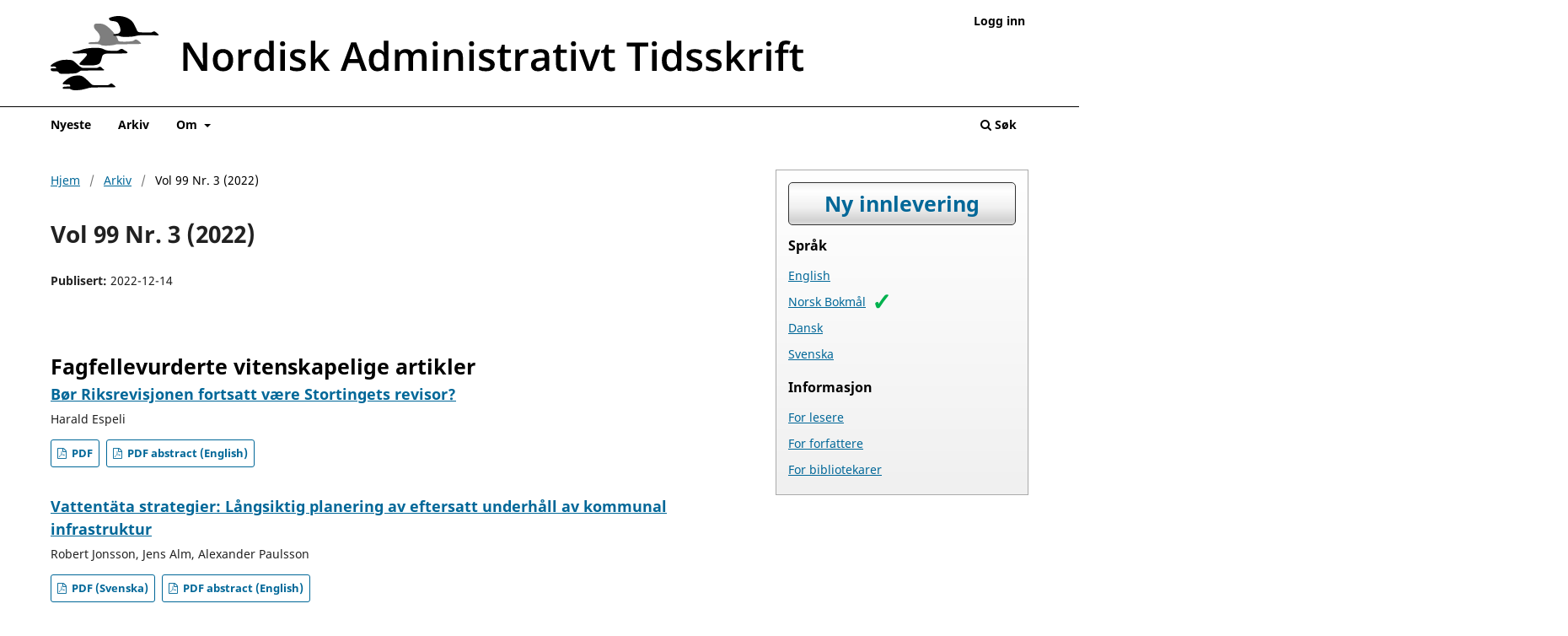

--- FILE ---
content_type: text/html; charset=utf-8
request_url: https://journals.oslomet.no/index.php/nat/issue/view/480
body_size: 15180
content:
<!DOCTYPE html>
<html lang="nb-NO" xml:lang="nb-NO">
<head>
	<meta charset="utf-8">
	<meta name="viewport" content="width=device-width, initial-scale=1.0">
	<title>
		Vol 99 Nr. 3 (2022)
							| Nordisk Administrativt Tidsskrift
			</title>

	
<meta name="generator" content="Open Journal Systems 3.3.0.22" />
<link rel="alternate" type="application/atom+xml" href="https://journals.oslomet.no/nat/gateway/plugin/WebFeedGatewayPlugin/atom">
<link rel="alternate" type="application/rdf+xml" href="https://journals.oslomet.no/nat/gateway/plugin/WebFeedGatewayPlugin/rss">
<link rel="alternate" type="application/rss+xml" href="https://journals.oslomet.no/nat/gateway/plugin/WebFeedGatewayPlugin/rss2">
	<link rel="stylesheet" href="https://journals.oslomet.no/nat/$$$call$$$/page/page/css?name=stylesheet" type="text/css" /><link rel="stylesheet" href="https://journals.oslomet.no/nat/$$$call$$$/page/page/css?name=font" type="text/css" /><link rel="stylesheet" href="https://journals.oslomet.no/lib/pkp/styles/fontawesome/fontawesome.css?v=3.3.0.22" type="text/css" /><link rel="stylesheet" href="https://journals.oslomet.no/plugins/themes/master/js/mediaelement/mediaelementplayer.min.css?v=3.3.0.22" type="text/css" /><link rel="stylesheet" href="https://journals.oslomet.no/plugins/themes/master/lib/lightbox2-2.11.3/dist/css/lightbox.min.css?v=3.3.0.22" type="text/css" /><link rel="stylesheet" href="https://journals.oslomet.no/plugins/generic/citations/css/citations.css?v=3.3.0.22" type="text/css" /><link rel="stylesheet" href="https://journals.oslomet.no/plugins/generic/orcidProfile/css/orcidProfile.css?v=3.3.0.22" type="text/css" />
</head>
<body class="pkp_page_issue pkp_op_view" dir="ltr">

	<div class="pkp_structure_page">

				<header class="pkp_structure_head" id="headerNavigationContainer" role="banner">
						
 <nav class="cmp_skip_to_content" aria-label="Gå til innholdslenker">
	<a href="#pkp_content_main">Gå til hovedinnholdet</a>
	<a href="#siteNav">Gå til navigasjonsmenyen</a>
		<a href="#pkp_content_footer">Gå til bunnteksten</a>
</nav>

			<div class="pkp_head_wrapper">

				<div class="pkp_site_name_wrapper">
					<button class="pkp_site_nav_toggle">
						<span>Open Menu</span>
					</button>
										<div class="pkp_site_name">
																		<a data-case="0" href="						https://journals.oslomet.no/nat/index
					" class="is_text"><h1>##plugins.themes.master.header.html##</h1></a>
												</div>
				</div>

				
				<nav class="pkp_site_nav_menu" aria-label="Navigering">
					<a id="siteNav"></a>
					<div class="pkp_navigation_primary_row">
						<div class="pkp_navigation_primary_wrapper">
																				<ul id="navigationPrimary" class="pkp_navigation_primary pkp_nav_list">
								<li class="">
				<a href="https://journals.oslomet.no/nat/issue/current">
					Nyeste
				</a>
							</li>
								<li class="">
				<a href="https://journals.oslomet.no/nat/issue/archive">
					Arkiv
				</a>
							</li>
															<li class="">
				<a href="https://journals.oslomet.no/nat/about">
					Om
				</a>
									<ul>
																					<li class="">
									<a href="https://journals.oslomet.no/nat/about">
										Tidsskriftet
									</a>
								</li>
																												<li class="">
									<a href="https://journals.oslomet.no/nat/about/submissions">
										Innleveringer
									</a>
								</li>
																												<li class="">
									<a href="https://journals.oslomet.no/nat/about/editorialTeam">
										Redaksjon
									</a>
								</li>
																												<li class="">
									<a href="https://journals.oslomet.no/nat/about/privacy">
										Erklæring om personopplysninger
									</a>
								</li>
																												<li class="">
									<a href="https://journals.oslomet.no/nat/about/contact">
										Kontakt
									</a>
								</li>
																		</ul>
							</li>
			</ul>

				

																						<div class="pkp_navigation_search_wrapper">
									<a href="https://journals.oslomet.no/nat/search" class="pkp_search pkp_search_desktop">
										<span class="fa fa-search" aria-hidden="true"></span>
										Søk
									</a>
								</div>
													</div>
					</div>
					<div class="pkp_navigation_user_wrapper" id="navigationUserWrapper">
							<ul id="navigationUser" class="pkp_navigation_user pkp_nav_list">
															<li class="profile">
				<a href="https://journals.oslomet.no/nat/login">
					Logg inn
				</a>
							</li>
										</ul>

					</div>
				</nav>
			</div><!-- .pkp_head_wrapper -->
		</header><!-- .pkp_structure_head -->

						<div class="pkp_structure_content has_sidebar">
			<div id="pkp_content_main" class="pkp_structure_main" role="main">

<div class="page page_issue">

				<nav class="cmp_breadcrumbs" role="navigation" aria-label="Du er her:">
	<ol>
		<li>
			<a href="https://journals.oslomet.no/nat/index">
				Hjem
			</a>
			<span class="separator">/</span>
		</li>
		<li>
			<a href="https://journals.oslomet.no/nat/issue/archive">
				Arkiv
			</a>
			<span class="separator">/</span>
		</li>
		<li class="current" aria-current="page">
			<span aria-current="page">
									Vol 99 Nr. 3 (2022)
							</span>
		</li>
	</ol>
</nav>
		<h1>
			Vol 99 Nr. 3 (2022)
		</h1>
			<div class="obj_issue_toc">

		
		<div class="heading">

						
				
												
							<div class="published">
				<span class="label">
					Publisert:
				</span>
				<span class="value">
					2022-12-14
				</span>
			</div>
			</div>

		
		<div class="sections">
			<div class="section">
									<h2>
					Fagfellevurderte vitenskapelige artikler
				</h2>
						<ul class="cmp_article_list articles">
									<li>
						
	
<div class="obj_article_summary">
		<div class="text_content">
	<h3 class="title">
		<a id="article-4718" href="https://journals.oslomet.no/nat/article/view/4718">
			Bør Riksrevisjonen fortsatt være Stortingets revisor?
					</a>
	</h3>

		<div class="meta">
				<div class="authors">
			Harald Espeli
		</div>
		
				
		
	</div>
	
			<ul class="galleys_links">
																									<li>
																										
	
							

<a class="obj_galley_link pdf" href="https://journals.oslomet.no/nat/article/view/4718/4512" aria-labelledby=article-4718>

		
	PDF

	</a>
				</li>
																									<li>
																										
	
							

<a class="obj_galley_link pdf" href="https://journals.oslomet.no/nat/article/view/4718/4513" aria-labelledby=article-4718>

		
	PDF abstract (English)

	</a>
				</li>
					</ul>
		</div><!-- .text_content -->
	
</div>
					</li>
									<li>
						
	
<div class="obj_article_summary">
		<div class="text_content">
	<h3 class="title">
		<a id="article-4667" href="https://journals.oslomet.no/nat/article/view/4667">
			Vattentäta strategier: Långsiktig planering av eftersatt underhåll av kommunal infrastruktur
					</a>
	</h3>

		<div class="meta">
				<div class="authors">
			Robert Jonsson, Jens  Alm, Alexander Paulsson
		</div>
		
				
		
	</div>
	
			<ul class="galleys_links">
																									<li>
																										
	
							

<a class="obj_galley_link pdf" href="https://journals.oslomet.no/nat/article/view/4667/4514" aria-labelledby=article-4667>

		
	PDF (Svenska)

	</a>
				</li>
																									<li>
																										
	
							

<a class="obj_galley_link pdf" href="https://journals.oslomet.no/nat/article/view/4667/4515" aria-labelledby=article-4667>

		
	PDF abstract (English)

	</a>
				</li>
					</ul>
		</div><!-- .text_content -->
	
</div>
					</li>
									<li>
						
	
<div class="obj_article_summary">
		<div class="text_content">
	<h3 class="title">
		<a id="article-4779" href="https://journals.oslomet.no/nat/article/view/4779">
			”Kunden i fokus!” – Om den kommunala hemtjänstens presentation av verksamheten i en marknadiserad äldreomsorg
					</a>
	</h3>

		<div class="meta">
				<div class="authors">
			David Feltenius, Jessika Wide
		</div>
		
				
		
	</div>
	
			<ul class="galleys_links">
																									<li>
																										
	
							

<a class="obj_galley_link pdf" href="https://journals.oslomet.no/nat/article/view/4779/4516" aria-labelledby=article-4779>

		
	PDF (Svenska)

	</a>
				</li>
																									<li>
																										
	
							

<a class="obj_galley_link pdf" href="https://journals.oslomet.no/nat/article/view/4779/4517" aria-labelledby=article-4779>

		
	PDF abstract (English)

	</a>
				</li>
					</ul>
		</div><!-- .text_content -->
	
</div>
					</li>
									<li>
						
	
<div class="obj_article_summary">
		<div class="text_content">
	<h3 class="title">
		<a id="article-4786" href="https://journals.oslomet.no/nat/article/view/4786">
			Demokratiska innovationer ur ett språkminoritets perspektiv: fördjupas eller försvagas demokratin?
							<br /><span class="subtitle">
					Fördjupas eller försvagas demokratin?
				</span>
					</a>
	</h3>

		<div class="meta">
				<div class="authors">
			Elina Kestilä-Kekkonen, Paul-Erik Korvela, Isak Vento
		</div>
		
				
		
	</div>
	
			<ul class="galleys_links">
																									<li>
																										
	
							

<a class="obj_galley_link pdf" href="https://journals.oslomet.no/nat/article/view/4786/4518" aria-labelledby=article-4786>

		
	PDF (Svenska)

	</a>
				</li>
																									<li>
																										
	
							

<a class="obj_galley_link pdf" href="https://journals.oslomet.no/nat/article/view/4786/4519" aria-labelledby=article-4786>

		
	PDF abstract (English)

	</a>
				</li>
					</ul>
		</div><!-- .text_content -->
	
</div>
					</li>
							</ul>
				</div>
			<div class="section">
									<h2>
					Bokanmeldelser
				</h2>
						<ul class="cmp_article_list articles">
									<li>
						
	
<div class="obj_article_summary">
		<div class="text_content">
	<h3 class="title">
		<a id="article-5181" href="https://journals.oslomet.no/nat/article/view/5181">
			Sebastian Godenhjelm, Eija Mäkinen &amp; Matti Niemivuo (Eds.): Förvaltning och rättssäkerhet i Norden. Utveckling, utmaningar och framtidsutsikter
					</a>
	</h3>

		<div class="meta">
				<div class="authors">
			Raija Huhtanen
		</div>
		
				
		
	</div>
	
			<ul class="galleys_links">
																									<li>
																										
	
							

<a class="obj_galley_link pdf" href="https://journals.oslomet.no/nat/article/view/5181/4520" aria-labelledby=article-5181>

		
	PDF (Svenska)

	</a>
				</li>
					</ul>
		</div><!-- .text_content -->
	
</div>
					</li>
							</ul>
				</div>
		</div><!-- .sections -->
</div>
	</div>

	</div><!-- pkp_structure_main -->

									<div class="pkp_structure_sidebar left" role="complementary" aria-label="Sidemeny">
				<div class="pkp_block block_make_submission">
	<h2 class="pkp_screen_reader">
		Ny innlevering
	</h2>

	<div class="content">
		<a class="block_make_submission_link" href="https://journals.oslomet.no/nat/about/submissions">
			Ny innlevering
		</a>
	</div>
</div>
<div class="pkp_block block_language">
	<h2 class="title">
		Språk
	</h2>

	<div class="content">
		<ul>
							<li class="locale_en_US" lang="en-US">
					<a href="https://journals.oslomet.no/nat/user/setLocale/en_US?source=%2Findex.php%2Fnat%2Fissue%2Fview%2F480">
						English
					</a>
				</li>
							<li class="locale_nb_NO current" lang="nb-NO">
					<a href="https://journals.oslomet.no/nat/user/setLocale/nb_NO?source=%2Findex.php%2Fnat%2Fissue%2Fview%2F480">
						Norsk Bokmål
					</a>
				</li>
							<li class="locale_da_DK" lang="da-DK">
					<a href="https://journals.oslomet.no/nat/user/setLocale/da_DK?source=%2Findex.php%2Fnat%2Fissue%2Fview%2F480">
						Dansk
					</a>
				</li>
							<li class="locale_sv_SE" lang="sv-SE">
					<a href="https://journals.oslomet.no/nat/user/setLocale/sv_SE?source=%2Findex.php%2Fnat%2Fissue%2Fview%2F480">
						Svenska
					</a>
				</li>
					</ul>
	</div>
</div><!-- .block_language -->
<div class="pkp_block block_information">
	<h2 class="title">Informasjon</h2>
	<div class="content">
		<ul>
							<li>
					<a href="https://journals.oslomet.no/nat/information/readers">
						For lesere
					</a>
				</li>
										<li>
					<a href="https://journals.oslomet.no/nat/information/authors">
						For forfattere
					</a>
				</li>
										<li>
					<a href="https://journals.oslomet.no/nat/information/librarians">
						For bibliotekarer
					</a>
				</li>
					</ul>
	</div>
</div>

			</div><!-- pkp_sidebar.left -->
			</div><!-- pkp_structure_content -->

<div id="pkp_content_footer" class="pkp_structure_footer_wrapper" role="contentinfo">
<aside class="issn"><p><strong>ISSN: 2246-1310</strong></p></aside>	<footer class="pkp_structure_footer">
		<div class="columns">
			<!--master--footer--publisher--nb_NO-->
		    			
			<div class="column">
				<h1>Driftet av</h1>
				<div class="inst-branding oslomet">
					<p><a class="logotext" href="https://oslomet.no/ub" target="_blank" rel="noopener">Universitetsbiblioteket OsloMet</a></p>
					<div class="info">
						<p><a href="https://journals.oslomet.no/help/cookies-no_NO.html">Om informasjonskapsler på journals.oslomet.no</a></p>
					</div><!-- .info -->
				</div><!-- .column.inst-branding -->
			</div><!-- .column -->
		</div><!-- columns -->
	</footer>
</div><!-- pkp_structure_footer_wrapper -->

</div><!-- pkp_structure_page -->

<script src="https://journals.oslomet.no/lib/pkp/lib/vendor/components/jquery/jquery.min.js?v=3.3.0.22" type="text/javascript"></script><script src="https://journals.oslomet.no/lib/pkp/lib/vendor/components/jqueryui/jquery-ui.min.js?v=3.3.0.22" type="text/javascript"></script><script src="https://journals.oslomet.no/plugins/themes/default/js/lib/popper/popper.js?v=3.3.0.22" type="text/javascript"></script><script src="https://journals.oslomet.no/plugins/themes/default/js/lib/bootstrap/util.js?v=3.3.0.22" type="text/javascript"></script><script src="https://journals.oslomet.no/plugins/themes/default/js/lib/bootstrap/dropdown.js?v=3.3.0.22" type="text/javascript"></script><script src="https://journals.oslomet.no/plugins/themes/default/js/main.js?v=3.3.0.22" type="text/javascript"></script><script src="https://journals.oslomet.no/plugins/themes/master/js/svgxuse.min.js?v=3.3.0.22" type="text/javascript"></script><script src="https://journals.oslomet.no/plugins/themes/master/js/master.js?v=3.3.0.22" type="text/javascript"></script><script src="https://journals.oslomet.no/plugins/themes/master/js/mediaelement/mediaelement.min.js?v=3.3.0.22" type="text/javascript"></script><script src="https://journals.oslomet.no/plugins/themes/master/js/open_details_id.js?v=3.3.0.22" type="text/javascript"></script><script src="https://journals.oslomet.no/plugins/themes/master/lib/lightbox2-2.11.3/dist/js/lightbox.js?v=3.3.0.22" type="text/javascript"></script><script src="https://journals.oslomet.no/plugins/themes/master/js/lightboxcustom.js?v=3.3.0.22" type="text/javascript"></script><script src="https://journals.oslomet.no/plugins/themes/master/js/faq.js?v=2" type="text/javascript"></script>


</body>
</html>


--- FILE ---
content_type: image/svg+xml
request_url: https://journals.oslomet.no/plugins/themes/master/svg/OsloMet-logo-black-left.svg
body_size: 5398
content:
<?xml version="1.0" encoding="UTF-8" standalone="no"?>
<svg
   version="1.1"
   id="svg1052"
   xml:space="preserve"
   width="433"
   height="260"
   viewBox="0 0 433 260"
   xmlns="http://www.w3.org/2000/svg"
   xmlns:svg="http://www.w3.org/2000/svg"
   xmlns:rdf="http://www.w3.org/1999/02/22-rdf-syntax-ns#"
   xmlns:cc="http://creativecommons.org/ns#"
   xmlns:dc="http://purl.org/dc/elements/1.1/"><metadata
     id="metadata1058"><rdf:RDF><cc:Work
         rdf:about=""><dc:format>image/svg+xml</dc:format><dc:type
           rdf:resource="http://purl.org/dc/dcmitype/StillImage" /></cc:Work></rdf:RDF></metadata><defs
     id="defs1056"><clipPath
       clipPathUnits="userSpaceOnUse"
       id="clipPath1068"><path
         d="M 0,357.697 H 511.933 V 0 H 0 Z"
         id="path1066" /></clipPath><clipPath
       clipPathUnits="userSpaceOnUse"
       id="clipPath1104"><path
         d="M 0,357.697 H 511.933 V 0 H 0 Z"
         id="path1102" /></clipPath><clipPath
       clipPathUnits="userSpaceOnUse"
       id="clipPath1160"><path
         d="M 0,357.697 H 511.933 V 0 H 0 Z"
         id="path1158" /></clipPath><clipPath
       clipPathUnits="userSpaceOnUse"
       id="clipPath1176"><path
         d="M 0,357.697 H 511.933 V 0 H 0 Z"
         id="path1174" /></clipPath><clipPath
       clipPathUnits="userSpaceOnUse"
       id="clipPath1192"><path
         d="M 0,357.697 H 511.933 V 0 H 0 Z"
         id="path1190" /></clipPath><clipPath
       clipPathUnits="userSpaceOnUse"
       id="clipPath1208"><path
         d="M 0,357.697 H 511.933 V 0 H 0 Z"
         id="path1206" /></clipPath><clipPath
       clipPathUnits="userSpaceOnUse"
       id="clipPath1224"><path
         d="M 0,357.697 H 511.933 V 0 H 0 Z"
         id="path1222" /></clipPath><clipPath
       clipPathUnits="userSpaceOnUse"
       id="clipPath1240"><path
         d="M 0,357.697 H 511.933 V 0 H 0 Z"
         id="path1238" /></clipPath></defs><g
     transform="matrix(1.0038002,0,0,-1.0037794,-68.938822,306.79827)"
     id="g1064"
     clip-path="url(#clipPath1068)"
     style="fill:#000000"><g
       id="g1070"
       transform="translate(124.2688,124.3724)"
       style="fill:#000000"><path
         d="m 0,0 c -8.538,8.538 -20.808,8.896 -28.555,1.147 -8.036,-8.036 -7.534,-20.159 1.004,-28.697 8.54,-8.54 20.664,-9.042 28.699,-1.007 C 8.968,-20.737 8.54,-8.54 0,0 M -39.463,-39.462 C -54.171,-24.754 -54.456,-2.8 -39.532,12.124 -24.824,26.832 -2.799,26.618 11.909,11.91 26.617,-2.798 26.834,-24.825 12.126,-39.533 -2.87,-54.529 -24.755,-54.17 -39.463,-39.462"
         style="fill:#000000;fill-opacity:1;fill-rule:nonzero;stroke:none"
         id="path1072" /></g><g
       id="g1074"
       transform="translate(186.508,134.9525)"
       style="fill:#000000"><path
         d="m 0,0 c -11.91,-11.909 -26.189,-11.407 -36.45,-1.146 l 11.122,11.122 c 4.809,-4.81 10.618,-5.312 16,0.071 3.226,3.226 4.447,7.602 1.219,10.831 -3.444,3.443 -8.895,1.866 -16.643,-1.579 -9.471,-3.874 -21.095,-8.179 -29.418,0.144 -9.542,9.542 -7.46,22.243 1.865,31.568 10.979,10.979 24.395,10.189 32.862,1.722 L -29.847,42.33 c -3.66,3.084 -8.466,3.445 -12.771,-0.859 -3.157,-3.158 -3.731,-7.033 -1.004,-9.761 2.653,-2.653 6.31,-1.575 13.92,1.58 13.056,5.166 24.248,8.181 33.361,-0.933 C 13.201,22.815 10.403,10.403 0,0"
         style="fill:#000000;fill-opacity:1;fill-rule:nonzero;stroke:none"
         id="path1076" /></g><g
       id="g1078"
       transform="translate(260.7512,261.0121)"
       style="fill:#000000"><path
         d="m 0,0 c -8.538,8.538 -20.807,8.895 -28.555,1.147 -8.036,-8.036 -7.534,-20.16 1.004,-28.697 8.54,-8.54 20.664,-9.043 28.699,-1.007 C 8.968,-20.737 8.54,-8.54 0,0 m -39.46,-39.46 c -14.708,14.708 -14.994,36.662 -0.072,51.584 14.708,14.708 36.733,14.494 51.441,-0.214 14.708,-14.708 14.925,-36.735 0.217,-51.443 -14.996,-14.996 -36.878,-14.635 -51.586,0.073"
         style="fill:#000000;fill-opacity:1;fill-rule:nonzero;stroke:none"
         id="path1080" /></g><g
       id="g1082"
       transform="translate(230.5139,202.6956)"
       style="fill:#000000"><path
         d="m 0,0 10.948,-10.948 -28.501,-28.5 -49.889,49.889 11.122,11.122 38.941,-38.942 z"
         style="fill:#000000;fill-opacity:1;fill-rule:nonzero;stroke:none"
         id="path1084" /></g><g
       id="g1086"
       transform="translate(427.9543,95.8275)"
       style="fill:#000000"><path
         d="m 0,0 -11.115,11.115 -38.739,-38.738 -11.335,11.336 38.738,38.738 -11.123,11.123 10.32,10.32 33.573,-33.574 z"
         style="fill:#000000;fill-opacity:1;fill-rule:nonzero;stroke:none"
         id="path1088" /></g><g
       id="g1090"
       transform="translate(358.3567,108.5003)"
       style="fill:#000000"><path
         d="M 0,0 -10.332,-10.332 -39.552,18.888 9.562,68.002 38.756,38.809 28.424,28.477 10.278,46.622 1.291,37.635 17.746,21.179 7.987,11.421 -8.468,27.876 -18.172,18.172 Z"
         style="fill:#000000;fill-opacity:1;fill-rule:nonzero;stroke:none"
         id="path1092" /></g><g
       id="g1094"
       transform="translate(309.7649,136.4281)"
       style="fill:#000000"><path
         d="M 0,0 -10.977,10.977 16.037,38.151 -20.413,20.401 -30.547,30.535 -12.829,67.326 -40.013,40.013 -50.989,50.989 -1.875,100.104 12.76,85.469 -9.667,41.139 34.406,63.822 49.114,49.114 Z"
         style="fill:#000000;fill-opacity:1;fill-rule:nonzero;stroke:none"
         id="path1096" /></g></g></svg>


--- FILE ---
content_type: image/svg+xml
request_url: https://journals.oslomet.no/plugins/themes/nat/svg/nat-logo-sort-en-linje.svg
body_size: 33785
content:
<?xml version="1.0" encoding="UTF-8" standalone="no"?>
<svg
   xmlns:dc="http://purl.org/dc/elements/1.1/"
   xmlns:cc="http://creativecommons.org/ns#"
   xmlns:rdf="http://www.w3.org/1999/02/22-rdf-syntax-ns#"
   xmlns:svg="http://www.w3.org/2000/svg"
   xmlns="http://www.w3.org/2000/svg"
   width="724.42212"
   height="71.5476"
   viewBox="0 0 191.67001 18.930302"
   version="1.1"
   id="svg8">
  <style
     id="style833" />
  <defs
     id="defs2" />
  <metadata
     id="metadata5">
    <rdf:RDF>
      <cc:Work
         rdf:about="">
        <dc:format>image/svg+xml</dc:format>
        <dc:type
           rdf:resource="http://purl.org/dc/dcmitype/StillImage" />
        <dc:title></dc:title>
      </cc:Work>
    </rdf:RDF>
  </metadata>
  <g
     id="layer1"
     transform="translate(-12.406262,129.72359)">
    <g
       id="g1275"
       transform="translate(3.8100651,-181.22987)"
       style="fill:#000000">
      <g
         id="g1269"
         transform="matrix(0.4690385,0,0,0.4690385,-10.307246,30.714355)"
         style="fill:#000000;stroke-width:2.13202">
        <path
           style="fill:#000000;fill-opacity:0.504586;stroke-width:2.13202"
           d="m 69.002893,60.392742 c -0.900105,-0.07967 -1.273779,-0.181358 -1.521482,-0.414063 -0.313253,-0.294285 -1.566357,-0.424633 -4.087684,-0.425199 -2.131358,-5.08e-4 -2.229658,-0.0077 -2.397039,-0.175038 -0.241787,-0.241787 -0.178727,-0.43266 0.204818,-0.619955 0.278415,-0.135957 0.635547,-0.169838 2.420143,-0.229597 1.151443,-0.03856 2.18992,-0.10675 2.307728,-0.151542 0.760141,-0.289004 1.326891,-1.910645 1.085458,-3.105819 -0.200793,-0.993989 -0.596941,-1.642762 -1.704102,-2.790816 -1.173671,-1.217019 -1.448214,-1.690786 -1.494933,-2.579733 -0.03671,-0.698585 0.149032,-1.031693 0.723185,-1.296926 0.362015,-0.167235 0.532281,-0.18417 1.796908,-0.178717 1.578975,0.0068 2.244041,0.139365 3.337198,0.665152 1.353009,0.650771 3.505195,2.537173 4.773853,4.184306 0.550993,0.737703 1.074903,1.491349 1.613474,2.240457 0.335424,0.48971 0.549587,0.935042 0.765374,1.591525 0.32371,0.984813 0.577412,1.09038 2.770353,1.152755 2.475342,0.07041 5.24578,-0.18995 5.756348,-0.540965 0.158071,-0.108673 0.426068,-0.292836 0.595549,-0.409253 0.599759,-0.411974 1.14476,-0.26105 2.243574,0.621298 0.843166,0.677063 1.292626,1.156736 1.231975,1.314791 -0.115777,0.301709 -0.571913,0.326711 -7.085697,0.388381 -6.298891,0.05964 -6.400379,0.06326 -6.942667,0.248216 -0.739195,0.252107 -1.893287,0.417346 -3.611854,0.517134 -1.571062,0.09122 -1.680404,0.09097 -2.78048,-0.0064 z"
           id="path1265" />
        <path
           style="fill:#000000;fill-opacity:1;stroke-width:2.13202"
           d="m 52.95856,84.650516 c -0.116417,-0.02097 -0.439174,-0.07936 -0.717238,-0.129755 -0.278064,-0.05039 -0.732276,-0.209614 -1.009358,-0.35382 l -0.503786,-0.262192 -1.741163,0.01549 c -0.957639,0.0085 -1.808353,-0.0058 -1.890475,-0.0319 -0.18922,-0.06006 -0.213874,-0.808331 -0.03162,-0.959591 0.17372,-0.144175 1.374025,-0.260348 2.697469,-0.261078 l 1.164167,-6.43e-4 v -0.374952 c 0,-0.669435 -0.126549,-0.709253 -2.399801,-0.755086 -1.56652,-0.03158 -1.575913,-0.03492 -1.578236,-0.560157 -0.0011,-0.24768 0.07428,-0.364907 0.485537,-0.755148 2.653722,-2.518097 4.560996,-3.437065 7.353618,-3.54314 2.583691,-0.09814 3.096386,0.195732 6.97783,3.999623 0.764187,0.748917 1.153997,1.06919 1.397,1.147791 0.427469,0.138264 6.998224,0.215089 8.003357,0.09357 0.593733,-0.07178 0.732098,-0.123099 1.119896,-0.415375 0.842592,-0.635045 1.123353,-0.683328 1.552848,-0.267046 0.149477,0.144879 0.550928,0.461069 0.892111,0.702645 0.586338,0.415158 0.938141,0.820527 0.817126,0.941541 -0.163754,0.163756 -1.060831,0.205485 -4.512952,0.209935 -4.716593,0.0061 -9.315427,0.125164 -9.642989,0.249703 -0.393403,0.149572 -3.088145,0.83797 -4.173051,1.066046 -0.967254,0.203343 -3.636384,0.35592 -4.260294,0.243535 z m -6.863418,-8.920568 c -0.774683,-0.08158 -0.891847,-0.13958 -1.308108,-0.647571 -0.538784,-0.657515 -0.854929,-0.754526 -2.469454,-0.757764 -1.516664,-0.003 -1.571516,-0.02059 -1.841359,-0.589245 -0.187026,-0.394128 -0.167892,-0.686295 0.05518,-0.84254 0.150417,-0.105356 0.448235,-0.131801 1.484324,-0.131801 1.439953,0 1.539161,-0.04036 1.215743,-0.494556 -0.300437,-0.421925 -0.673125,-0.540741 -1.516719,-0.483543 -1.352654,0.09172 -1.721892,-0.137808 -1.158027,-0.719843 1.034648,-1.067989 3.265309,-2.178377 5.374507,-2.675345 1.594465,-0.375687 4.791681,-0.366543 6.084565,0.0174 0.516292,0.153323 0.911099,0.456265 2.500261,1.918493 1.403893,1.291759 2.177848,1.856453 2.885092,2.105029 0.42977,0.151052 0.717508,0.162647 3.916133,0.157797 4.23186,-0.0064 4.532848,-0.03052 4.979568,-0.398743 0.281489,-0.232026 0.399559,-0.273356 0.780919,-0.273356 0.443956,0 0.455538,0.0066 0.975543,0.558158 0.289439,0.306987 0.707227,0.650529 0.928419,0.763426 0.464009,0.236833 0.539503,0.493059 0.184988,0.627845 -0.130398,0.04958 -1.881156,0.08265 -4.3815,0.08277 -2.290376,8.4e-5 -5.05478,0.02537 -6.143117,0.05615 l -1.978796,0.05595 -0.645871,0.422839 c -0.900541,0.589568 -1.598136,0.899965 -2.225778,0.990372 -1.389591,0.200157 -6.590468,0.374556 -7.696511,0.258084 z M 58.209804,71.14293 c -1.737084,-0.175364 -2.35171,-0.402176 -2.244743,-0.828367 0.08805,-0.35082 0.353736,-0.66437 1.944561,-2.294869 1.93387,-1.982099 2.354235,-2.613382 2.049711,-3.078144 -0.281193,-0.429154 -1.236516,-0.478092 -4.410617,-0.22594 -1.286376,0.102191 -2.737238,0.01848 -3.155678,-0.182071 -0.167254,-0.08017 -0.238811,-0.177541 -0.238811,-0.324986 0,-0.322974 0.411569,-0.471561 2.120146,-0.765426 0.928753,-0.15974 1.718227,-0.345638 2.02852,-0.477657 1.886066,-0.802453 4.510842,-1.272117 7.577667,-1.35591 2.97233,-0.08121 4.253527,0.156598 6.011334,1.115788 0.537815,0.293473 1.938149,0.471783 4.148666,0.528267 2.31346,0.05911 2.821914,-0.01152 3.493835,-0.485373 1.098536,-0.774709 1.630216,-0.785618 2.550121,-0.05232 0.166898,0.133041 0.636616,0.418791 1.043819,0.635 0.76822,0.407895 1.013596,0.676795 0.8672,0.95034 -0.189421,0.353935 -0.383621,0.366886 -6.219308,0.414745 -5.082904,0.04169 -5.622188,0.05939 -5.966226,0.195825 -1.143062,0.453317 -1.426216,0.823192 -1.740012,2.272923 -0.598522,2.765156 -1.194826,3.408294 -3.56895,3.849258 -0.894047,0.166058 -5.018001,0.237456 -6.291235,0.108919 z M 78.729627,55.578017 c -0.145163,-0.03466 -0.435101,-0.14587 -0.644306,-0.247144 -0.332002,-0.16072 -0.551457,-0.187582 -1.725733,-0.21124 -1.697373,-0.03419 -2.306285,-0.239687 -1.932877,-0.652299 0.18643,-0.206001 0.543073,-0.300088 1.554999,-0.410227 1.374242,-0.149573 1.998814,-0.603012 2.213716,-1.607156 0.180026,-0.841183 -0.158883,-2.222197 -0.882695,-3.596875 C 76.669877,47.632154 76.025612,47.278381 74.076834,47.076209 72.92835,46.957062 72.578891,46.806368 72.2174,46.274386 71.95281,45.885007 71.945814,45.543127 72.19906,45.3782 c 0.3058,-0.199153 1.640866,-0.61658 2.6035,-0.814021 4.097426,-0.840403 8.481534,0.628203 10.371185,3.474181 0.417364,0.628584 1.403238,2.591256 1.829354,3.641862 0.613348,1.512236 0.79913,1.569687 5.019422,1.55219 l 3.12296,-0.01295 0.508432,-0.262219 c 0.899009,-0.463654 1.184643,-0.385316 2.407834,0.660378 0.196268,0.167788 0.491543,0.413598 0.656166,0.546242 0.347495,0.279995 0.373957,0.425731 0.108814,0.599288 -0.164754,0.107844 -0.522338,0.112689 -2.645833,0.03585 -2.799496,-0.101304 -7.520661,-0.04791 -8.339667,0.09432 -0.302683,0.05256 -1.027605,0.207188 -1.610937,0.343609 -0.583333,0.136421 -1.497733,0.286727 -2.032001,0.334012 -1.102415,0.09757 -5.068114,0.102703 -5.468662,0.0071 z"
           id="path1267" />
      </g>
      <g
         aria-label="Nordisk Administrativt Tidsskrift"
         id="text1273"
         style="font-style:normal;font-variant:normal;font-weight:600;font-stretch:normal;font-size:10.126px;line-height:1.05;font-family:'Open Sans';-inkscape-font-specification:'Open Sans, Semi-Bold';font-variant-ligatures:normal;font-variant-caps:normal;font-variant-numeric:normal;font-variant-east-asian:normal;letter-spacing:0px;word-spacing:0px;fill:#000000;stroke-width:0.264583">
        <path
           d="m 48.445426,65.501854 h -1.448691 l -3.554977,-5.760152 h -0.03956 l 0.02472,0.321382 q 0.06922,0.919647 0.06922,1.681074 v 3.757696 h -1.072921 v -7.228619 h 1.433858 l 3.545089,5.730485 h 0.02967 q -0.0099,-0.11372 -0.03956,-0.825704 -0.02967,-0.716929 -0.02967,-1.11742 v -3.787361 h 1.08281 z"
           style="font-style:normal;font-variant:normal;font-weight:600;font-stretch:normal;font-size:10.126px;font-family:'Open Sans';-inkscape-font-specification:'Open Sans, Semi-Bold';font-variant-ligatures:normal;font-variant-caps:normal;font-variant-numeric:normal;font-variant-east-asian:normal;fill:#000000;stroke-width:0.264583"
           id="path1277" />
        <path
           d="m 55.080725,62.757747 q 0,1.339915 -0.687263,2.091455 -0.687263,0.751539 -1.913458,0.751539 -0.766372,0 -1.354748,-0.346104 -0.588376,-0.346103 -0.904814,-0.993811 -0.316437,-0.647708 -0.316437,-1.503079 0,-1.330026 0.682318,-2.076621 0.682319,-0.746595 1.923347,-0.746595 1.186641,0 1.878848,0.766373 0.692207,0.761427 0.692207,2.056843 z m -3.980191,0 q 0,1.893681 1.399247,1.893681 1.384414,0 1.384414,-1.893681 0,-1.873903 -1.394302,-1.873903 -0.731762,0 -1.063033,0.484545 -0.326326,0.484545 -0.326326,1.389358 z"
           style="font-style:normal;font-variant:normal;font-weight:600;font-stretch:normal;font-size:10.126px;font-family:'Open Sans';-inkscape-font-specification:'Open Sans, Semi-Bold';font-variant-ligatures:normal;font-variant-caps:normal;font-variant-numeric:normal;font-variant-east-asian:normal;fill:#000000;stroke-width:0.264583"
           id="path1279" />
        <path
           d="m 59.189468,59.934531 q 0.351048,0 0.578487,0.04944 l -0.11372,1.082809 q -0.247216,-0.05933 -0.514211,-0.05933 -0.697151,0 -1.132253,0.454879 -0.430157,0.454879 -0.430157,1.181697 v 2.857826 h -1.161919 v -5.468436 h 0.909758 l 0.153275,0.964146 h 0.05933 q 0.271938,-0.48949 0.70704,-0.776261 0.440046,-0.286772 0.944368,-0.286772 z"
           style="font-style:normal;font-variant:normal;font-weight:600;font-stretch:normal;font-size:10.126px;font-family:'Open Sans';-inkscape-font-specification:'Open Sans, Semi-Bold';font-variant-ligatures:normal;font-variant-caps:normal;font-variant-numeric:normal;font-variant-east-asian:normal;fill:#000000;stroke-width:0.264583"
           id="path1281" />
        <path
           d="m 62.625783,65.600741 q -1.023478,0 -1.597021,-0.741651 -0.573542,-0.74165 -0.573542,-2.081565 0,-1.34486 0.578487,-2.091454 0.583431,-0.75154 1.611853,-0.75154 1.077866,0 1.64152,0.796039 h 0.05933 q -0.08405,-0.588376 -0.08405,-0.929536 v -1.992567 h 1.166864 v 7.693387 h -0.909758 l -0.202718,-0.716929 h -0.05439 q -0.55871,0.815816 -1.636575,0.815816 z m 0.311493,-0.939424 q 0.716929,0 1.043255,-0.400491 0.326326,-0.405436 0.336215,-1.31025 v -0.163163 q 0,-1.033366 -0.336215,-1.468467 -0.336215,-0.435102 -1.053143,-0.435102 -0.613098,0 -0.944369,0.499378 -0.33127,0.494434 -0.33127,1.41408 0,0.909758 0.321382,1.389359 0.321382,0.474656 0.964145,0.474656 z"
           style="font-style:normal;font-variant:normal;font-weight:600;font-stretch:normal;font-size:10.126px;font-family:'Open Sans';-inkscape-font-specification:'Open Sans, Semi-Bold';font-variant-ligatures:normal;font-variant-caps:normal;font-variant-numeric:normal;font-variant-east-asian:normal;fill:#000000;stroke-width:0.264583"
           id="path1283" />
        <path
           d="m 68.252436,65.501854 h -1.161919 v -5.468436 h 1.161919 z m -1.23114,-6.917126 q 0,-0.311493 0.168108,-0.479601 0.173052,-0.168107 0.489489,-0.168107 0.306549,0 0.474656,0.168107 0.173052,0.168108 0.173052,0.479601 0,0.29666 -0.173052,0.469712 -0.168107,0.168107 -0.474656,0.168107 -0.316437,0 -0.489489,-0.168107 -0.168108,-0.173052 -0.168108,-0.469712 z"
           style="font-style:normal;font-variant:normal;font-weight:600;font-stretch:normal;font-size:10.126px;font-family:'Open Sans';-inkscape-font-specification:'Open Sans, Semi-Bold';font-variant-ligatures:normal;font-variant-caps:normal;font-variant-numeric:normal;font-variant-east-asian:normal;fill:#000000;stroke-width:0.264583"
           id="path1285" />
        <path
           d="m 73.587374,63.944388 q 0,0.800983 -0.583431,1.23114 -0.583432,0.425213 -1.671186,0.425213 -1.092698,0 -1.755239,-0.331271 v -1.0037 q 0.964145,0.44499 1.794794,0.44499 1.072921,0 1.072921,-0.647708 0,-0.207662 -0.118664,-0.346103 -0.118664,-0.138442 -0.390603,-0.286772 -0.271938,-0.14833 -0.756483,-0.336215 -0.944369,-0.365881 -1.280583,-0.731762 -0.331271,-0.36588 -0.331271,-0.949312 0,-0.702096 0.563654,-1.087754 0.568599,-0.390603 1.542633,-0.390603 0.964146,0 1.82446,0.390603 l -0.375769,0.875148 q -0.885036,-0.365881 -1.488245,-0.365881 -0.919647,0 -0.919647,0.524099 0,0.257106 0.237328,0.435102 0.242273,0.177996 1.048199,0.489489 0.677374,0.26205 0.983923,0.479601 0.306549,0.217551 0.454879,0.504322 0.14833,0.281827 0.14833,0.677374 z"
           style="font-style:normal;font-variant:normal;font-weight:600;font-stretch:normal;font-size:10.126px;font-family:'Open Sans';-inkscape-font-specification:'Open Sans, Semi-Bold';font-variant-ligatures:normal;font-variant-caps:normal;font-variant-numeric:normal;font-variant-east-asian:normal;fill:#000000;stroke-width:0.264583"
           id="path1287" />
        <path
           d="m 75.965601,62.614362 0.657597,-0.82076 1.651408,-1.760184 h 1.339915 l -2.200229,2.34856 2.338671,3.119876 h -1.364637 l -1.755239,-2.398003 -0.63782,0.5241 v 1.873903 h -1.15203 v -7.693387 h 1.15203 v 3.752751 l -0.05933,1.053144 z"
           style="font-style:normal;font-variant:normal;font-weight:600;font-stretch:normal;font-size:10.126px;font-family:'Open Sans';-inkscape-font-specification:'Open Sans, Semi-Bold';font-variant-ligatures:normal;font-variant-caps:normal;font-variant-numeric:normal;font-variant-east-asian:normal;fill:#000000;stroke-width:0.264583"
           id="path1289" />
        <path
           d="m 87.871562,65.501854 -0.721873,-2.007401 h -2.763884 l -0.70704,2.007401 h -1.245972 l 2.704552,-7.258286 h 1.285527 l 2.704552,7.258286 z M 86.838196,62.47592 86.160822,60.508074 q -0.07416,-0.197773 -0.207662,-0.622986 -0.128553,-0.425213 -0.177996,-0.622986 -0.133497,0.608153 -0.390603,1.330026 l -0.652652,1.883792 z"
           style="font-style:normal;font-variant:normal;font-weight:600;font-stretch:normal;font-size:10.126px;font-family:'Open Sans';-inkscape-font-specification:'Open Sans, Semi-Bold';font-variant-ligatures:normal;font-variant-caps:normal;font-variant-numeric:normal;font-variant-east-asian:normal;fill:#000000;stroke-width:0.264583"
           id="path1291" />
        <path
           d="m 91.802308,65.600741 q -1.023477,0 -1.59702,-0.741651 -0.573543,-0.74165 -0.573543,-2.081565 0,-1.34486 0.578487,-2.091454 0.583432,-0.75154 1.611854,-0.75154 1.077865,0 1.641519,0.796039 h 0.05933 q -0.08405,-0.588376 -0.08405,-0.929536 v -1.992567 h 1.166864 v 7.693387 h -0.909758 l -0.202718,-0.716929 h -0.05439 q -0.55871,0.815816 -1.636575,0.815816 z m 0.311493,-0.939424 q 0.716929,0 1.043255,-0.400491 0.326326,-0.405436 0.336215,-1.31025 v -0.163163 q 0,-1.033366 -0.336215,-1.468467 -0.336215,-0.435102 -1.053143,-0.435102 -0.613098,0 -0.944369,0.499378 -0.33127,0.494434 -0.33127,1.41408 0,0.909758 0.321382,1.389359 0.321382,0.474656 0.964145,0.474656 z"
           style="font-style:normal;font-variant:normal;font-weight:600;font-stretch:normal;font-size:10.126px;font-family:'Open Sans';-inkscape-font-specification:'Open Sans, Semi-Bold';font-variant-ligatures:normal;font-variant-caps:normal;font-variant-numeric:normal;font-variant-east-asian:normal;fill:#000000;stroke-width:0.264583"
           id="path1293" />
        <path
           d="m 100.87517,65.501854 h -1.166866 v -3.372037 q 0,-0.627931 -0.237328,-0.93448 -0.237328,-0.311493 -0.741651,-0.311493 -0.672429,0 -0.988867,0.440046 -0.311493,0.435101 -0.311493,1.453635 v 2.724329 h -1.161919 v -5.468436 h 0.909758 l 0.163163,0.716929 h 0.05933 q 0.227439,-0.390603 0.657597,-0.603209 0.435101,-0.212607 0.954257,-0.212607 1.260809,0 1.671189,0.860315 h 0.0791 q 0.24227,-0.405436 0.68232,-0.632875 0.44004,-0.22744 1.00864,-0.22744 0.97898,0 1.42397,0.494434 0.44993,0.494434 0.44993,1.508023 v 3.564866 h -1.16192 v -3.372037 q 0,-0.627931 -0.24227,-0.93448 -0.23733,-0.311493 -0.74165,-0.311493 -0.67737,0 -0.99381,0.425213 -0.31149,0.420268 -0.31149,1.295416 z"
           style="font-style:normal;font-variant:normal;font-weight:600;font-stretch:normal;font-size:10.126px;font-family:'Open Sans';-inkscape-font-specification:'Open Sans, Semi-Bold';font-variant-ligatures:normal;font-variant-caps:normal;font-variant-numeric:normal;font-variant-east-asian:normal;fill:#000000;stroke-width:0.264583"
           id="path1295" />
        <path
           d="m 107.10997,65.501854 h -1.16192 v -5.468436 h 1.16192 z m -1.23114,-6.917126 q 0,-0.311493 0.16811,-0.479601 0.17305,-0.168107 0.48949,-0.168107 0.30655,0 0.47466,0.168107 0.17305,0.168108 0.17305,0.479601 0,0.29666 -0.17305,0.469712 -0.16811,0.168107 -0.47466,0.168107 -0.31644,0 -0.48949,-0.168107 -0.16811,-0.173052 -0.16811,-0.469712 z"
           style="font-style:normal;font-variant:normal;font-weight:600;font-stretch:normal;font-size:10.126px;font-family:'Open Sans';-inkscape-font-specification:'Open Sans, Semi-Bold';font-variant-ligatures:normal;font-variant-caps:normal;font-variant-numeric:normal;font-variant-east-asian:normal;fill:#000000;stroke-width:0.264583"
           id="path1297" />
        <path
           d="m 113.58211,65.501854 h -1.16686 v -3.362149 q 0,-0.632875 -0.25711,-0.944368 -0.25216,-0.311493 -0.80592,-0.311493 -0.73671,0 -1.07787,0.435102 -0.34116,0.435101 -0.34116,1.458579 v 2.724329 h -1.16192 v -5.468436 h 0.90976 l 0.16316,0.716929 h 0.0593 q 0.24721,-0.390603 0.70209,-0.603209 0.45488,-0.212607 1.00865,-0.212607 1.96784,0 1.96784,2.002457 z"
           style="font-style:normal;font-variant:normal;font-weight:600;font-stretch:normal;font-size:10.126px;font-family:'Open Sans';-inkscape-font-specification:'Open Sans, Semi-Bold';font-variant-ligatures:normal;font-variant-caps:normal;font-variant-numeric:normal;font-variant-east-asian:normal;fill:#000000;stroke-width:0.264583"
           id="path1299" />
        <path
           d="m 116.36083,65.501854 h -1.16192 v -5.468436 h 1.16192 z m -1.23114,-6.917126 q 0,-0.311493 0.1681,-0.479601 0.17306,-0.168107 0.48949,-0.168107 0.30655,0 0.47466,0.168107 0.17305,0.168108 0.17305,0.479601 0,0.29666 -0.17305,0.469712 -0.16811,0.168107 -0.47466,0.168107 -0.31643,0 -0.48949,-0.168107 -0.1681,-0.173052 -0.1681,-0.469712 z"
           style="font-style:normal;font-variant:normal;font-weight:600;font-stretch:normal;font-size:10.126px;font-family:'Open Sans';-inkscape-font-specification:'Open Sans, Semi-Bold';font-variant-ligatures:normal;font-variant-caps:normal;font-variant-numeric:normal;font-variant-east-asian:normal;fill:#000000;stroke-width:0.264583"
           id="path1301" />
        <path
           d="m 121.69577,63.944388 q 0,0.800983 -0.58343,1.23114 -0.58343,0.425213 -1.67119,0.425213 -1.0927,0 -1.75524,-0.331271 v -1.0037 q 0.96415,0.44499 1.7948,0.44499 1.07292,0 1.07292,-0.647708 0,-0.207662 -0.11867,-0.346103 -0.11866,-0.138442 -0.3906,-0.286772 -0.27194,-0.14833 -0.75648,-0.336215 -0.94437,-0.365881 -1.28059,-0.731762 -0.33127,-0.36588 -0.33127,-0.949312 0,-0.702096 0.56366,-1.087754 0.5686,-0.390603 1.54263,-0.390603 0.96415,0 1.82446,0.390603 l -0.37577,0.875148 q -0.88503,-0.365881 -1.48824,-0.365881 -0.91965,0 -0.91965,0.524099 0,0.257106 0.23733,0.435102 0.24227,0.177996 1.0482,0.489489 0.67737,0.26205 0.98392,0.479601 0.30655,0.217551 0.45488,0.504322 0.14833,0.281827 0.14833,0.677374 z"
           style="font-style:normal;font-variant:normal;font-weight:600;font-stretch:normal;font-size:10.126px;font-family:'Open Sans';-inkscape-font-specification:'Open Sans, Semi-Bold';font-variant-ligatures:normal;font-variant-caps:normal;font-variant-numeric:normal;font-variant-east-asian:normal;fill:#000000;stroke-width:0.264583"
           id="path1303" />
        <path
           d="m 124.98869,64.661317 q 0.42521,0 0.85043,-0.133497 v 0.875147 q -0.19283,0.08405 -0.49938,0.138442 -0.30161,0.05933 -0.62793,0.05933 -1.65141,0 -1.65141,-1.740407 V 60.91351 h -0.7466 v -0.514211 l 0.80099,-0.425213 0.39554,-1.156975 h 0.71693 v 1.216307 h 1.55747 v 0.880092 h -1.55747 v 2.927047 q 0,0.420269 0.20766,0.622986 0.21261,0.197774 0.55377,0.197774 z"
           style="font-style:normal;font-variant:normal;font-weight:600;font-stretch:normal;font-size:10.126px;font-family:'Open Sans';-inkscape-font-specification:'Open Sans, Semi-Bold';font-variant-ligatures:normal;font-variant-caps:normal;font-variant-numeric:normal;font-variant-east-asian:normal;fill:#000000;stroke-width:0.264583"
           id="path1305" />
        <path
           d="m 129.70559,59.934531 q 0.35105,0 0.57849,0.04944 l -0.11372,1.082809 q -0.24722,-0.05933 -0.51421,-0.05933 -0.69715,0 -1.13226,0.454879 -0.43015,0.454879 -0.43015,1.181697 v 2.857826 h -1.16192 v -5.468436 h 0.90976 l 0.15327,0.964146 h 0.0593 q 0.27194,-0.48949 0.70704,-0.776261 0.44005,-0.286772 0.94437,-0.286772 z"
           style="font-style:normal;font-variant:normal;font-weight:600;font-stretch:normal;font-size:10.126px;font-family:'Open Sans';-inkscape-font-specification:'Open Sans, Semi-Bold';font-variant-ligatures:normal;font-variant-caps:normal;font-variant-numeric:normal;font-variant-east-asian:normal;fill:#000000;stroke-width:0.264583"
           id="path1307" />
        <path
           d="m 134.71915,65.501854 -0.23238,-0.761428 h -0.0396 q -0.39554,0.499378 -0.79604,0.682319 -0.40049,0.177996 -1.02842,0.177996 -0.80592,0 -1.2608,-0.435102 -0.44994,-0.435101 -0.44994,-1.23114 0,-0.845481 0.62793,-1.275638 0.62793,-0.430158 1.91346,-0.469712 l 0.94437,-0.02967 v -0.291716 q 0,-0.5241 -0.24722,-0.781205 -0.24227,-0.26205 -0.75648,-0.26205 -0.42027,0 -0.80593,0.123608 -0.38566,0.123609 -0.74165,0.291716 l -0.37577,-0.830648 q 0.44499,-0.232384 0.97404,-0.351048 0.52904,-0.123609 0.99875,-0.123609 1.04326,0 1.5723,0.454879 0.53399,0.454879 0.53399,1.428914 v 3.68353 z m -1.73052,-0.791094 q 0.63288,0 1.01359,-0.351048 0.38566,-0.355992 0.38566,-0.993811 v -0.474657 l -0.7021,0.02967 q -0.82076,0.02967 -1.19652,0.276883 -0.37083,0.242273 -0.37083,0.746595 0,0.365881 0.21755,0.568599 0.21755,0.197773 0.65265,0.197773 z"
           style="font-style:normal;font-variant:normal;font-weight:600;font-stretch:normal;font-size:10.126px;font-family:'Open Sans';-inkscape-font-specification:'Open Sans, Semi-Bold';font-variant-ligatures:normal;font-variant-caps:normal;font-variant-numeric:normal;font-variant-east-asian:normal;fill:#000000;stroke-width:0.264583"
           id="path1309" />
        <path
           d="m 139.20861,64.661317 q 0.42521,0 0.85042,-0.133497 v 0.875147 q -0.19283,0.08405 -0.49937,0.138442 -0.30161,0.05933 -0.62794,0.05933 -1.6514,0 -1.6514,-1.740407 V 60.91351 h -0.7466 v -0.514211 l 0.80098,-0.425213 0.39555,-1.156975 h 0.71693 v 1.216307 h 1.55747 v 0.880092 h -1.55747 v 2.927047 q 0,0.420269 0.20766,0.622986 0.21261,0.197774 0.55377,0.197774 z"
           style="font-style:normal;font-variant:normal;font-weight:600;font-stretch:normal;font-size:10.126px;font-family:'Open Sans';-inkscape-font-specification:'Open Sans, Semi-Bold';font-variant-ligatures:normal;font-variant-caps:normal;font-variant-numeric:normal;font-variant-east-asian:normal;fill:#000000;stroke-width:0.264583"
           id="path1311" />
        <path
           d="m 142.31365,65.501854 h -1.16192 v -5.468436 h 1.16192 z m -1.23114,-6.917126 q 0,-0.311493 0.1681,-0.479601 0.17306,-0.168107 0.48949,-0.168107 0.30655,0 0.47466,0.168107 0.17305,0.168108 0.17305,0.479601 0,0.29666 -0.17305,0.469712 -0.16811,0.168107 -0.47466,0.168107 -0.31643,0 -0.48949,-0.168107 -0.1681,-0.173052 -0.1681,-0.469712 z"
           style="font-style:normal;font-variant:normal;font-weight:600;font-stretch:normal;font-size:10.126px;font-family:'Open Sans';-inkscape-font-specification:'Open Sans, Semi-Bold';font-variant-ligatures:normal;font-variant-caps:normal;font-variant-numeric:normal;font-variant-east-asian:normal;fill:#000000;stroke-width:0.264583"
           id="path1313" />
        <path
           d="m 145.22092,65.501854 -2.07662,-5.468436 h 1.22619 l 1.11248,3.179208 q 0.28677,0.800983 0.3461,1.295416 h 0.0396 q 0.0445,-0.355992 0.3461,-1.295416 l 1.11248,-3.179208 h 1.23608 l -2.08651,5.468436 z"
           style="font-style:normal;font-variant:normal;font-weight:600;font-stretch:normal;font-size:10.126px;font-family:'Open Sans';-inkscape-font-specification:'Open Sans, Semi-Bold';font-variant-ligatures:normal;font-variant-caps:normal;font-variant-numeric:normal;font-variant-east-asian:normal;fill:#000000;stroke-width:0.264583"
           id="path1315" />
        <path
           d="m 151.431,64.661317 q 0.42522,0 0.85043,-0.133497 v 0.875147 q -0.19283,0.08405 -0.49938,0.138442 -0.3016,0.05933 -0.62793,0.05933 -1.65141,0 -1.65141,-1.740407 V 60.91351 h -0.74659 v -0.514211 l 0.80098,-0.425213 0.39555,-1.156975 h 0.71693 v 1.216307 h 1.55746 v 0.880092 h -1.55746 v 2.927047 q 0,0.420269 0.20766,0.622986 0.21261,0.197774 0.55376,0.197774 z"
           style="font-style:normal;font-variant:normal;font-weight:600;font-stretch:normal;font-size:10.126px;font-family:'Open Sans';-inkscape-font-specification:'Open Sans, Semi-Bold';font-variant-ligatures:normal;font-variant-caps:normal;font-variant-numeric:normal;font-variant-east-asian:normal;fill:#000000;stroke-width:0.264583"
           id="path1317" />
        <path
           d="m 158.62501,65.501854 h -1.1817 v -6.215031 h -2.12606 v -1.013588 h 5.43382 v 1.013588 h -2.12606 z"
           style="font-style:normal;font-variant:normal;font-weight:600;font-stretch:normal;font-size:10.126px;font-family:'Open Sans';-inkscape-font-specification:'Open Sans, Semi-Bold';font-variant-ligatures:normal;font-variant-caps:normal;font-variant-numeric:normal;font-variant-east-asian:normal;fill:#000000;stroke-width:0.264583"
           id="path1319" />
        <path
           d="M 162.89692,65.501854 H 161.735 v -5.468436 h 1.16192 z m -1.23114,-6.917126 q 0,-0.311493 0.16811,-0.479601 0.17305,-0.168107 0.48949,-0.168107 0.30655,0 0.47465,0.168107 0.17306,0.168108 0.17306,0.479601 0,0.29666 -0.17306,0.469712 -0.1681,0.168107 -0.47465,0.168107 -0.31644,0 -0.48949,-0.168107 -0.16811,-0.173052 -0.16811,-0.469712 z"
           style="font-style:normal;font-variant:normal;font-weight:600;font-stretch:normal;font-size:10.126px;font-family:'Open Sans';-inkscape-font-specification:'Open Sans, Semi-Bold';font-variant-ligatures:normal;font-variant-caps:normal;font-variant-numeric:normal;font-variant-east-asian:normal;fill:#000000;stroke-width:0.264583"
           id="path1321" />
        <path
           d="m 166.40245,65.600741 q -1.02348,0 -1.59702,-0.741651 -0.57354,-0.74165 -0.57354,-2.081565 0,-1.34486 0.57849,-2.091454 0.58343,-0.75154 1.61185,-0.75154 1.07786,0 1.64152,0.796039 h 0.0593 q -0.084,-0.588376 -0.084,-0.929536 v -1.992567 h 1.16686 v 7.693387 h -0.90976 l -0.20272,-0.716929 h -0.0544 q -0.55871,0.815816 -1.63658,0.815816 z m 0.31149,-0.939424 q 0.71693,0 1.04326,-0.400491 0.32633,-0.405436 0.33621,-1.31025 v -0.163163 q 0,-1.033366 -0.33621,-1.468467 -0.33622,-0.435102 -1.05314,-0.435102 -0.6131,0 -0.94437,0.499378 -0.33127,0.494434 -0.33127,1.41408 0,0.909758 0.32138,1.389359 0.32138,0.474656 0.96414,0.474656 z"
           style="font-style:normal;font-variant:normal;font-weight:600;font-stretch:normal;font-size:10.126px;font-family:'Open Sans';-inkscape-font-specification:'Open Sans, Semi-Bold';font-variant-ligatures:normal;font-variant-caps:normal;font-variant-numeric:normal;font-variant-east-asian:normal;fill:#000000;stroke-width:0.264583"
           id="path1323" />
        <path
           d="m 174.54082,63.944388 q 0,0.800983 -0.58343,1.23114 -0.58343,0.425213 -1.67118,0.425213 -1.0927,0 -1.75524,-0.331271 v -1.0037 q 0.96414,0.44499 1.79479,0.44499 1.07292,0 1.07292,-0.647708 0,-0.207662 -0.11866,-0.346103 -0.11867,-0.138442 -0.3906,-0.286772 -0.27194,-0.14833 -0.75649,-0.336215 -0.94437,-0.365881 -1.28058,-0.731762 -0.33127,-0.36588 -0.33127,-0.949312 0,-0.702096 0.56365,-1.087754 0.5686,-0.390603 1.54264,-0.390603 0.96414,0 1.82446,0.390603 l -0.37577,0.875148 q -0.88504,-0.365881 -1.48825,-0.365881 -0.91965,0 -0.91965,0.524099 0,0.257106 0.23733,0.435102 0.24227,0.177996 1.0482,0.489489 0.67738,0.26205 0.98392,0.479601 0.30655,0.217551 0.45488,0.504322 0.14833,0.281827 0.14833,0.677374 z"
           style="font-style:normal;font-variant:normal;font-weight:600;font-stretch:normal;font-size:10.126px;font-family:'Open Sans';-inkscape-font-specification:'Open Sans, Semi-Bold';font-variant-ligatures:normal;font-variant-caps:normal;font-variant-numeric:normal;font-variant-east-asian:normal;fill:#000000;stroke-width:0.264583"
           id="path1325" />
        <path
           d="m 179.47033,63.944388 q 0,0.800983 -0.58343,1.23114 -0.58344,0.425213 -1.67119,0.425213 -1.0927,0 -1.75524,-0.331271 v -1.0037 q 0.96415,0.44499 1.7948,0.44499 1.07292,0 1.07292,-0.647708 0,-0.207662 -0.11867,-0.346103 -0.11866,-0.138442 -0.3906,-0.286772 -0.27194,-0.14833 -0.75648,-0.336215 -0.94437,-0.365881 -1.28059,-0.731762 -0.33127,-0.36588 -0.33127,-0.949312 0,-0.702096 0.56366,-1.087754 0.5686,-0.390603 1.54263,-0.390603 0.96415,0 1.82446,0.390603 l -0.37577,0.875148 q -0.88504,-0.365881 -1.48824,-0.365881 -0.91965,0 -0.91965,0.524099 0,0.257106 0.23733,0.435102 0.24227,0.177996 1.0482,0.489489 0.67737,0.26205 0.98392,0.479601 0.30655,0.217551 0.45488,0.504322 0.14833,0.281827 0.14833,0.677374 z"
           style="font-style:normal;font-variant:normal;font-weight:600;font-stretch:normal;font-size:10.126px;font-family:'Open Sans';-inkscape-font-specification:'Open Sans, Semi-Bold';font-variant-ligatures:normal;font-variant-caps:normal;font-variant-numeric:normal;font-variant-east-asian:normal;fill:#000000;stroke-width:0.264583"
           id="path1327" />
        <path
           d="m 181.84855,62.614362 0.6576,-0.82076 1.65141,-1.760184 h 1.33991 l -2.20022,2.34856 2.33867,3.119876 h -1.36464 l -1.75524,-2.398003 -0.63782,0.5241 v 1.873903 h -1.15203 v -7.693387 h 1.15203 v 3.752751 l -0.0593,1.053144 z"
           style="font-style:normal;font-variant:normal;font-weight:600;font-stretch:normal;font-size:10.126px;font-family:'Open Sans';-inkscape-font-specification:'Open Sans, Semi-Bold';font-variant-ligatures:normal;font-variant-caps:normal;font-variant-numeric:normal;font-variant-east-asian:normal;fill:#000000;stroke-width:0.264583"
           id="path1329" />
        <path
           d="m 189.28979,59.934531 q 0.35105,0 0.57849,0.04944 l -0.11372,1.082809 q -0.24722,-0.05933 -0.51421,-0.05933 -0.69716,0 -1.13226,0.454879 -0.43015,0.454879 -0.43015,1.181697 v 2.857826 h -1.16192 v -5.468436 h 0.90975 l 0.15328,0.964146 h 0.0593 q 0.27194,-0.48949 0.70704,-0.776261 0.44005,-0.286772 0.94437,-0.286772 z"
           style="font-style:normal;font-variant:normal;font-weight:600;font-stretch:normal;font-size:10.126px;font-family:'Open Sans';-inkscape-font-specification:'Open Sans, Semi-Bold';font-variant-ligatures:normal;font-variant-caps:normal;font-variant-numeric:normal;font-variant-east-asian:normal;fill:#000000;stroke-width:0.264583"
           id="path1331" />
        <path
           d="m 192.04378,65.501854 h -1.16192 v -5.468436 h 1.16192 z m -1.23114,-6.917126 q 0,-0.311493 0.16811,-0.479601 0.17305,-0.168107 0.48949,-0.168107 0.30655,0 0.47465,0.168107 0.17305,0.168108 0.17305,0.479601 0,0.29666 -0.17305,0.469712 -0.1681,0.168107 -0.47465,0.168107 -0.31644,0 -0.48949,-0.168107 -0.16811,-0.173052 -0.16811,-0.469712 z"
           style="font-style:normal;font-variant:normal;font-weight:600;font-stretch:normal;font-size:10.126px;font-family:'Open Sans';-inkscape-font-specification:'Open Sans, Semi-Bold';font-variant-ligatures:normal;font-variant-caps:normal;font-variant-numeric:normal;font-variant-east-asian:normal;fill:#000000;stroke-width:0.264583"
           id="path1333" />
        <path
           d="m 196.44918,60.91351 h -1.33497 v 4.588344 h -1.16687 V 60.91351 h -0.89986 v -0.543877 l 0.89986,-0.355992 v -0.355992 q 0,-0.96909 0.45488,-1.433858 0.45488,-0.469712 1.38936,-0.469712 0.6131,0 1.20642,0.202718 l -0.30655,0.880092 q -0.43016,-0.138442 -0.82076,-0.138442 -0.39555,0 -0.57849,0.247217 -0.17799,0.242273 -0.17799,0.731762 v 0.355992 h 1.33497 z"
           style="font-style:normal;font-variant:normal;font-weight:600;font-stretch:normal;font-size:10.126px;font-family:'Open Sans';-inkscape-font-specification:'Open Sans, Semi-Bold';font-variant-ligatures:normal;font-variant-caps:normal;font-variant-numeric:normal;font-variant-east-asian:normal;fill:#000000;stroke-width:0.264583"
           id="path1335" />
        <path
           d="m 199.41578,64.661317 q 0.42522,0 0.85043,-0.133497 v 0.875147 q -0.19283,0.08405 -0.49938,0.138442 -0.3016,0.05933 -0.62793,0.05933 -1.65141,0 -1.65141,-1.740407 V 60.91351 h -0.74659 v -0.514211 l 0.80098,-0.425213 0.39555,-1.156975 h 0.71693 v 1.216307 h 1.55746 v 0.880092 h -1.55746 v 2.927047 q 0,0.420269 0.20766,0.622986 0.2126,0.197774 0.55376,0.197774 z"
           style="font-style:normal;font-variant:normal;font-weight:600;font-stretch:normal;font-size:10.126px;font-family:'Open Sans';-inkscape-font-specification:'Open Sans, Semi-Bold';font-variant-ligatures:normal;font-variant-caps:normal;font-variant-numeric:normal;font-variant-east-asian:normal;fill:#000000;stroke-width:0.264583"
           id="path1337" />
      </g>
    </g>
  </g>
</svg>


--- FILE ---
content_type: application/javascript
request_url: https://journals.oslomet.no/plugins/themes/master/js/mediaelement/mediaelement.min.js?v=3.3.0.22
body_size: 68193
content:
/*!
 * MediaElement.js
 * http://www.mediaelementjs.com/
 *
 * Wrapper that mimics native HTML5 MediaElement (audio and video)
 * using a variety of technologies (pure JavaScript, Flash, iframe)
 *
 * Copyright 2010-2017, John Dyer (http://j.hn/)
 * License: MIT
 *
 */
!function i(o,l,s){function d(n,e){if(!l[n]){if(!o[n]){var t="function"==typeof require&&require;if(!e&&t)return t(n,!0);if(u)return u(n,!0);var r=new Error("Cannot find module '"+n+"'");throw r.code="MODULE_NOT_FOUND",r}var a=l[n]={exports:{}};o[n][0].call(a.exports,function(e){var t=o[n][1][e];return d(t||e)},a,a.exports,i,o,l,s)}return l[n].exports}for(var u="function"==typeof require&&require,e=0;e<s.length;e++)d(s[e]);return d}({1:[function(e,t,n){},{}],2:[function(a,i,e){(function(e){var t,n=void 0!==e?e:"undefined"!=typeof window?window:{},r=a(1);"undefined"!=typeof document?t=document:(t=n["__GLOBAL_DOCUMENT_CACHE@4"])||(t=n["__GLOBAL_DOCUMENT_CACHE@4"]=r),i.exports=t}).call(this,"undefined"!=typeof global?global:"undefined"!=typeof self?self:"undefined"!=typeof window?window:{})},{1:1}],3:[function(e,n,t){(function(e){var t;t="undefined"!=typeof window?window:void 0!==e?e:"undefined"!=typeof self?self:{},n.exports=t}).call(this,"undefined"!=typeof global?global:"undefined"!=typeof self?self:"undefined"!=typeof window?window:{})},{}],4:[function(e,n,t){!function(e){var t=setTimeout;function r(){}function i(e){if("object"!=typeof this)throw new TypeError("Promises must be constructed via new");if("function"!=typeof e)throw new TypeError("not a function");this._state=0,this._handled=!1,this._value=void 0,this._deferreds=[],d(e,this)}function a(n,r){for(;3===n._state;)n=n._value;0!==n._state?(n._handled=!0,i._immediateFn(function(){var e=1===n._state?r.onFulfilled:r.onRejected;if(null!==e){var t;try{t=e(n._value)}catch(e){return void l(r.promise,e)}o(r.promise,t)}else(1===n._state?o:l)(r.promise,n._value)})):n._deferreds.push(r)}function o(t,e){try{if(e===t)throw new TypeError("A promise cannot be resolved with itself.");if(e&&("object"==typeof e||"function"==typeof e)){var n=e.then;if(e instanceof i)return t._state=3,t._value=e,void s(t);if("function"==typeof n)return void d((r=n,a=e,function(){r.apply(a,arguments)}),t)}t._state=1,t._value=e,s(t)}catch(e){l(t,e)}var r,a}function l(e,t){e._state=2,e._value=t,s(e)}function s(e){2===e._state&&0===e._deferreds.length&&i._immediateFn(function(){e._handled||i._unhandledRejectionFn(e._value)});for(var t=0,n=e._deferreds.length;t<n;t++)a(e,e._deferreds[t]);e._deferreds=null}function d(e,t){var n=!1;try{e(function(e){n||(n=!0,o(t,e))},function(e){n||(n=!0,l(t,e))})}catch(e){if(n)return;n=!0,l(t,e)}}i.prototype.catch=function(e){return this.then(null,e)},i.prototype.then=function(e,t){var n=new this.constructor(r);return a(this,new function(e,t,n){this.onFulfilled="function"==typeof e?e:null,this.onRejected="function"==typeof t?t:null,this.promise=n}(e,t,n)),n},i.all=function(e){var l=Array.prototype.slice.call(e);return new i(function(r,a){if(0===l.length)return r([]);var i=l.length;function o(t,e){try{if(e&&("object"==typeof e||"function"==typeof e)){var n=e.then;if("function"==typeof n)return void n.call(e,function(e){o(t,e)},a)}l[t]=e,0==--i&&r(l)}catch(e){a(e)}}for(var e=0;e<l.length;e++)o(e,l[e])})},i.resolve=function(t){return t&&"object"==typeof t&&t.constructor===i?t:new i(function(e){e(t)})},i.reject=function(n){return new i(function(e,t){t(n)})},i.race=function(a){return new i(function(e,t){for(var n=0,r=a.length;n<r;n++)a[n].then(e,t)})},i._immediateFn="function"==typeof setImmediate&&function(e){setImmediate(e)}||function(e){t(e,0)},i._unhandledRejectionFn=function(e){"undefined"!=typeof console&&console&&console.warn("Possible Unhandled Promise Rejection:",e)},i._setImmediateFn=function(e){i._immediateFn=e},i._setUnhandledRejectionFn=function(e){i._unhandledRejectionFn=e},void 0!==n&&n.exports?n.exports=i:e.Promise||(e.Promise=i)}(this)},{}],5:[function(e,t,n){"use strict";Object.defineProperty(n,"__esModule",{value:!0});var r,o="function"==typeof Symbol&&"symbol"==typeof Symbol.iterator?function(e){return typeof e}:function(e){return e&&"function"==typeof Symbol&&e.constructor===Symbol&&e!==Symbol.prototype?"symbol":typeof e},a=e(7),i=(r=a)&&r.__esModule?r:{default:r},l=e(9),s=e(18);var d={lang:"en",en:l.EN,language:function(){for(var e=arguments.length,t=Array(e),n=0;n<e;n++)t[n]=arguments[n];if(null!=t&&t.length){if("string"!=typeof t[0])throw new TypeError("Language code must be a string value");if(!/^[a-z]{2,3}((\-|_)[a-z]{2})?$/i.test(t[0]))throw new TypeError("Language code must have format 2-3 letters and. optionally, hyphen, underscore followed by 2 more letters");d.lang=t[0],void 0===d[t[0]]?(t[1]=null!==t[1]&&void 0!==t[1]&&"object"===o(t[1])?t[1]:{},d[t[0]]=(0,s.isObjectEmpty)(t[1])?l.EN:t[1]):null!==t[1]&&void 0!==t[1]&&"object"===o(t[1])&&(d[t[0]]=t[1])}return d.lang},t:function(e){var t=1<arguments.length&&void 0!==arguments[1]?arguments[1]:null;if("string"==typeof e&&e.length){var n=void 0,r=void 0,a=d.language(),i=function(e,t,n){return"object"!==(void 0===e?"undefined":o(e))||"number"!=typeof t||"number"!=typeof n?e:[function(){return arguments.length<=1?void 0:arguments[1]},function(){return 1===(arguments.length<=0?void 0:arguments[0])?arguments.length<=1?void 0:arguments[1]:arguments.length<=2?void 0:arguments[2]},function(){return 0===(arguments.length<=0?void 0:arguments[0])||1===(arguments.length<=0?void 0:arguments[0])?arguments.length<=1?void 0:arguments[1]:arguments.length<=2?void 0:arguments[2]},function(){return(arguments.length<=0?void 0:arguments[0])%10==1&&(arguments.length<=0?void 0:arguments[0])%100!=11?arguments.length<=1?void 0:arguments[1]:0!==(arguments.length<=0?void 0:arguments[0])?arguments.length<=2?void 0:arguments[2]:arguments.length<=3?void 0:arguments[3]},function(){return 1===(arguments.length<=0?void 0:arguments[0])||11===(arguments.length<=0?void 0:arguments[0])?arguments.length<=1?void 0:arguments[1]:2===(arguments.length<=0?void 0:arguments[0])||12===(arguments.length<=0?void 0:arguments[0])?arguments.length<=2?void 0:arguments[2]:2<(arguments.length<=0?void 0:arguments[0])&&(arguments.length<=0?void 0:arguments[0])<20?arguments.length<=3?void 0:arguments[3]:arguments.length<=4?void 0:arguments[4]},function(){return 1===(arguments.length<=0?void 0:arguments[0])?arguments.length<=1?void 0:arguments[1]:0===(arguments.length<=0?void 0:arguments[0])||0<(arguments.length<=0?void 0:arguments[0])%100&&(arguments.length<=0?void 0:arguments[0])%100<20?arguments.length<=2?void 0:arguments[2]:arguments.length<=3?void 0:arguments[3]},function(){return(arguments.length<=0?void 0:arguments[0])%10==1&&(arguments.length<=0?void 0:arguments[0])%100!=11?arguments.length<=1?void 0:arguments[1]:2<=(arguments.length<=0?void 0:arguments[0])%10&&((arguments.length<=0?void 0:arguments[0])%100<10||20<=(arguments.length<=0?void 0:arguments[0])%100)?arguments.length<=2?void 0:arguments[2]:[3]},function(){return(arguments.length<=0?void 0:arguments[0])%10==1&&(arguments.length<=0?void 0:arguments[0])%100!=11?arguments.length<=1?void 0:arguments[1]:2<=(arguments.length<=0?void 0:arguments[0])%10&&(arguments.length<=0?void 0:arguments[0])%10<=4&&((arguments.length<=0?void 0:arguments[0])%100<10||20<=(arguments.length<=0?void 0:arguments[0])%100)?arguments.length<=2?void 0:arguments[2]:arguments.length<=3?void 0:arguments[3]},function(){return 1===(arguments.length<=0?void 0:arguments[0])?arguments.length<=1?void 0:arguments[1]:2<=(arguments.length<=0?void 0:arguments[0])&&(arguments.length<=0?void 0:arguments[0])<=4?arguments.length<=2?void 0:arguments[2]:arguments.length<=3?void 0:arguments[3]},function(){return 1===(arguments.length<=0?void 0:arguments[0])?arguments.length<=1?void 0:arguments[1]:2<=(arguments.length<=0?void 0:arguments[0])%10&&(arguments.length<=0?void 0:arguments[0])%10<=4&&((arguments.length<=0?void 0:arguments[0])%100<10||20<=(arguments.length<=0?void 0:arguments[0])%100)?arguments.length<=2?void 0:arguments[2]:arguments.length<=3?void 0:arguments[3]},function(){return(arguments.length<=0?void 0:arguments[0])%100==1?arguments.length<=2?void 0:arguments[2]:(arguments.length<=0?void 0:arguments[0])%100==2?arguments.length<=3?void 0:arguments[3]:(arguments.length<=0?void 0:arguments[0])%100==3||(arguments.length<=0?void 0:arguments[0])%100==4?arguments.length<=4?void 0:arguments[4]:arguments.length<=1?void 0:arguments[1]},function(){return 1===(arguments.length<=0?void 0:arguments[0])?arguments.length<=1?void 0:arguments[1]:2===(arguments.length<=0?void 0:arguments[0])?arguments.length<=2?void 0:arguments[2]:2<(arguments.length<=0?void 0:arguments[0])&&(arguments.length<=0?void 0:arguments[0])<7?arguments.length<=3?void 0:arguments[3]:6<(arguments.length<=0?void 0:arguments[0])&&(arguments.length<=0?void 0:arguments[0])<11?arguments.length<=4?void 0:arguments[4]:arguments.length<=5?void 0:arguments[5]},function(){return 0===(arguments.length<=0?void 0:arguments[0])?arguments.length<=1?void 0:arguments[1]:1===(arguments.length<=0?void 0:arguments[0])?arguments.length<=2?void 0:arguments[2]:2===(arguments.length<=0?void 0:arguments[0])?arguments.length<=3?void 0:arguments[3]:3<=(arguments.length<=0?void 0:arguments[0])%100&&(arguments.length<=0?void 0:arguments[0])%100<=10?arguments.length<=4?void 0:arguments[4]:11<=(arguments.length<=0?void 0:arguments[0])%100?arguments.length<=5?void 0:arguments[5]:arguments.length<=6?void 0:arguments[6]},function(){return 1===(arguments.length<=0?void 0:arguments[0])?arguments.length<=1?void 0:arguments[1]:0===(arguments.length<=0?void 0:arguments[0])||1<(arguments.length<=0?void 0:arguments[0])%100&&(arguments.length<=0?void 0:arguments[0])%100<11?arguments.length<=2?void 0:arguments[2]:10<(arguments.length<=0?void 0:arguments[0])%100&&(arguments.length<=0?void 0:arguments[0])%100<20?arguments.length<=3?void 0:arguments[3]:arguments.length<=4?void 0:arguments[4]},function(){return(arguments.length<=0?void 0:arguments[0])%10==1?arguments.length<=1?void 0:arguments[1]:(arguments.length<=0?void 0:arguments[0])%10==2?arguments.length<=2?void 0:arguments[2]:arguments.length<=3?void 0:arguments[3]},function(){return 11!==(arguments.length<=0?void 0:arguments[0])&&(arguments.length<=0?void 0:arguments[0])%10==1?arguments.length<=1?void 0:arguments[1]:arguments.length<=2?void 0:arguments[2]},function(){return 1===(arguments.length<=0?void 0:arguments[0])?arguments.length<=1?void 0:arguments[1]:2<=(arguments.length<=0?void 0:arguments[0])%10&&(arguments.length<=0?void 0:arguments[0])%10<=4&&((arguments.length<=0?void 0:arguments[0])%100<10||20<=(arguments.length<=0?void 0:arguments[0])%100)?arguments.length<=2?void 0:arguments[2]:arguments.length<=3?void 0:arguments[3]},function(){return 1===(arguments.length<=0?void 0:arguments[0])?arguments.length<=1?void 0:arguments[1]:2===(arguments.length<=0?void 0:arguments[0])?arguments.length<=2?void 0:arguments[2]:8!==(arguments.length<=0?void 0:arguments[0])&&11!==(arguments.length<=0?void 0:arguments[0])?arguments.length<=3?void 0:arguments[3]:arguments.length<=4?void 0:arguments[4]},function(){return 0===(arguments.length<=0?void 0:arguments[0])?arguments.length<=1?void 0:arguments[1]:arguments.length<=2?void 0:arguments[2]},function(){return 1===(arguments.length<=0?void 0:arguments[0])?arguments.length<=1?void 0:arguments[1]:2===(arguments.length<=0?void 0:arguments[0])?arguments.length<=2?void 0:arguments[2]:3===(arguments.length<=0?void 0:arguments[0])?arguments.length<=3?void 0:arguments[3]:arguments.length<=4?void 0:arguments[4]},function(){return 0===(arguments.length<=0?void 0:arguments[0])?arguments.length<=1?void 0:arguments[1]:1===(arguments.length<=0?void 0:arguments[0])?arguments.length<=2?void 0:arguments[2]:arguments.length<=3?void 0:arguments[3]}][n].apply(null,[t].concat(e))};return void 0!==d[a]&&(n=d[a][e],null!==t&&"number"==typeof t&&(r=d[a]["mejs.plural-form"],n=i.apply(null,[n,t,r]))),!n&&d.en&&(n=d.en[e],null!==t&&"number"==typeof t&&(r=d.en["mejs.plural-form"],n=i.apply(null,[n,t,r]))),n=n||e,null!==t&&"number"==typeof t&&(n=n.replace("%1",t)),(0,s.escapeHTML)(n)}return e}};i.default.i18n=d,"undefined"!=typeof mejsL10n&&i.default.i18n.language(mejsL10n.language,mejsL10n.strings),n.default=d},{18:18,7:7,9:9}],6:[function(e,t,n){"use strict";Object.defineProperty(n,"__esModule",{value:!0});var L="function"==typeof Symbol&&"symbol"==typeof Symbol.iterator?function(e){return typeof e}:function(e){return e&&"function"==typeof Symbol&&e.constructor===Symbol&&e!==Symbol.prototype?"symbol":typeof e},O=r(e(3)),C=r(e(2)),I=r(e(7)),k=e(18),U=e(19),M=e(8),R=e(16);function r(e){return e&&e.__esModule?e:{default:e}}var a=function e(t,n,r){var c=this;!function(e,t){if(!(e instanceof t))throw new TypeError("Cannot call a class as a function")}(this,e);var f=this;r=Array.isArray(r)?r:null,f.defaults={renderers:[],fakeNodeName:"mediaelementwrapper",pluginPath:"build/",shimScriptAccess:"sameDomain"},n=Object.assign(f.defaults,n),f.mediaElement=C.default.createElement(n.fakeNodeName);var a=t,i=!1;if("string"==typeof t?f.mediaElement.originalNode=C.default.getElementById(t):a=(f.mediaElement.originalNode=t).id,void 0===f.mediaElement.originalNode||null===f.mediaElement.originalNode)return null;f.mediaElement.options=n,a=a||"mejs_"+Math.random().toString().slice(2),f.mediaElement.originalNode.setAttribute("id",a+"_from_mejs");var o=f.mediaElement.originalNode.tagName.toLowerCase();-1<["video","audio"].indexOf(o)&&!f.mediaElement.originalNode.getAttribute("preload")&&f.mediaElement.originalNode.setAttribute("preload","none"),f.mediaElement.originalNode.parentNode.insertBefore(f.mediaElement,f.mediaElement.originalNode),f.mediaElement.appendChild(f.mediaElement.originalNode);var l=function(t,e){if("https:"===O.default.location.protocol&&0===t.indexOf("http:")&&R.IS_IOS&&-1<I.default.html5media.mediaTypes.indexOf(e)){var n=new XMLHttpRequest;n.onreadystatechange=function(){if(4===this.readyState&&200===this.status){var e=(O.default.URL||O.default.webkitURL).createObjectURL(this.response);return f.mediaElement.originalNode.setAttribute("src",e),e}return t},n.open("GET",t),n.responseType="blob",n.send()}return t},s=void 0;if(null!==r)s=r;else if(null!==f.mediaElement.originalNode)switch(s=[],f.mediaElement.originalNode.nodeName.toLowerCase()){case"iframe":s.push({type:"",src:f.mediaElement.originalNode.getAttribute("src")});break;case"audio":case"video":var d=f.mediaElement.originalNode.children.length,u=f.mediaElement.originalNode.getAttribute("src");if(u){var m=f.mediaElement.originalNode,p=(0,U.formatType)(u,m.getAttribute("type"));s.push({type:p,src:l(u,p)})}for(var h=0;h<d;h++){var v=f.mediaElement.originalNode.children[h];if("source"===v.tagName.toLowerCase()){var g=v.getAttribute("src"),y=(0,U.formatType)(g,v.getAttribute("type"));s.push({type:y,src:l(g,y)})}}}f.mediaElement.id=a,f.mediaElement.renderers={},f.mediaElement.events={},f.mediaElement.promises=[],f.mediaElement.renderer=null,f.mediaElement.rendererName=null,f.mediaElement.changeRenderer=function(e,t){var n=c,r=2<Object.keys(t[0]).length?t[0]:t[0].src;if(void 0!==n.mediaElement.renderer&&null!==n.mediaElement.renderer&&n.mediaElement.renderer.name===e)return n.mediaElement.renderer.pause(),n.mediaElement.renderer.stop&&n.mediaElement.renderer.stop(),n.mediaElement.renderer.show(),n.mediaElement.renderer.setSrc(r),!0;void 0!==n.mediaElement.renderer&&null!==n.mediaElement.renderer&&(n.mediaElement.renderer.pause(),n.mediaElement.renderer.stop&&n.mediaElement.renderer.stop(),n.mediaElement.renderer.hide());var a=n.mediaElement.renderers[e],i=null;if(null!=a)return a.show(),a.setSrc(r),n.mediaElement.renderer=a,n.mediaElement.rendererName=e,!0;for(var o=n.mediaElement.options.renderers.length?n.mediaElement.options.renderers:M.renderer.order,l=0,s=o.length;l<s;l++){var d=o[l];if(d===e){i=M.renderer.renderers[d];var u=Object.assign(i.options,n.mediaElement.options);return(a=i.create(n.mediaElement,u,t)).name=e,n.mediaElement.renderers[i.name]=a,n.mediaElement.renderer=a,n.mediaElement.rendererName=e,a.show(),!0}}return!1},f.mediaElement.setSize=function(e,t){void 0!==f.mediaElement.renderer&&null!==f.mediaElement.renderer&&f.mediaElement.renderer.setSize(e,t)},f.mediaElement.generateError=function(e,t){e=e||"",t=Array.isArray(t)?t:[];var n=(0,k.createEvent)("error",f.mediaElement);n.message=e,n.urls=t,f.mediaElement.dispatchEvent(n),i=!0};var E=I.default.html5media.properties,b=I.default.html5media.methods,w=function(t,e,n,r){var a=t[e];Object.defineProperty(t,e,{get:function(){return n.apply(t,[a])},set:function(e){return a=r.apply(t,[e])}})},_=function(e){if("src"!==e){var t=""+e.substring(0,1).toUpperCase()+e.substring(1),n=function(){return void 0!==f.mediaElement.renderer&&null!==f.mediaElement.renderer&&"function"==typeof f.mediaElement.renderer["get"+t]?f.mediaElement.renderer["get"+t]():null},r=function(e){void 0!==f.mediaElement.renderer&&null!==f.mediaElement.renderer&&"function"==typeof f.mediaElement.renderer["set"+t]&&f.mediaElement.renderer["set"+t](e)};w(f.mediaElement,e,n,r),f.mediaElement["get"+t]=n,f.mediaElement["set"+t]=r}},S=function(){return void 0!==f.mediaElement.renderer&&null!==f.mediaElement.renderer?f.mediaElement.renderer.getSrc():null},N=function(e){var t=[];if("string"==typeof e)t.push({src:e,type:e?(0,U.getTypeFromFile)(e):""});else if("object"===(void 0===e?"undefined":L(e))&&void 0!==e.src){var n=(0,U.absolutizeUrl)(e.src),r=e.type,a=Object.assign(e,{src:n,type:""!==r&&null!=r||!n?r:(0,U.getTypeFromFile)(n)});t.push(a)}else if(Array.isArray(e))for(var i=0,o=e.length;i<o;i++){var l=(0,U.absolutizeUrl)(e[i].src),s=e[i].type,d=Object.assign(e[i],{src:l,type:""!==s&&null!=s||!l?s:(0,U.getTypeFromFile)(l)});t.push(d)}var u=M.renderer.select(t,f.mediaElement.options.renderers.length?f.mediaElement.options.renderers:[]),c=void 0;if(f.mediaElement.paused||null==f.mediaElement.src||""===f.mediaElement.src||(f.mediaElement.pause(),c=(0,k.createEvent)("pause",f.mediaElement),f.mediaElement.dispatchEvent(c)),f.mediaElement.originalNode.src=t[0].src||"",null!==u||!t[0].src)return!(null==t[0].src||""===t[0].src)?f.mediaElement.changeRenderer(u.rendererName,t):null;f.mediaElement.generateError("No renderer found",t)},j=function(e,t){try{if("play"!==e||"native_dash"!==f.mediaElement.rendererName&&"native_hls"!==f.mediaElement.rendererName&&"vimeo_iframe"!==f.mediaElement.rendererName)f.mediaElement.renderer[e](t);else{var n=f.mediaElement.renderer[e](t);n&&"function"==typeof n.then&&n.catch(function(){f.mediaElement.paused&&setTimeout(function(){var e=f.mediaElement.renderer.play();void 0!==e&&e.catch(function(){f.mediaElement.renderer.paused||f.mediaElement.renderer.pause()})},150)})}}catch(e){f.mediaElement.generateError(e,s)}},A=function(r){f.mediaElement[r]=function(){for(var e=arguments.length,t=Array(e),n=0;n<e;n++)t[n]=arguments[n];return void 0!==f.mediaElement.renderer&&null!==f.mediaElement.renderer&&"function"==typeof f.mediaElement.renderer[r]&&(f.mediaElement.promises.length?Promise.all(f.mediaElement.promises).then(function(){j(r,t)}).catch(function(e){f.mediaElement.generateError(e,s)}):j(r,t)),null}};w(f.mediaElement,"src",S,N),f.mediaElement.getSrc=S,f.mediaElement.setSrc=N;for(var T=0,F=E.length;T<F;T++)_(E[T]);for(var P=0,x=b.length;P<x;P++)A(b[P]);return f.mediaElement.addEventListener=function(e,t){f.mediaElement.events[e]=f.mediaElement.events[e]||[],f.mediaElement.events[e].push(t)},f.mediaElement.removeEventListener=function(e,t){if(!e)return f.mediaElement.events={},!0;var n=f.mediaElement.events[e];if(!n)return!0;if(!t)return f.mediaElement.events[e]=[],!0;for(var r=0;r<n.length;r++)if(n[r]===t)return f.mediaElement.events[e].splice(r,1),!0;return!1},f.mediaElement.dispatchEvent=function(e){var t=f.mediaElement.events[e.type];if(t)for(var n=0;n<t.length;n++)t[n].apply(null,[e])},f.mediaElement.destroy=function(){var e=f.mediaElement.originalNode.cloneNode(!0),t=f.mediaElement.parentElement;e.removeAttribute("id"),e.remove(),f.mediaElement.remove(),t.appendChild(e)},s.length&&(f.mediaElement.src=s),f.mediaElement.promises.length?Promise.all(f.mediaElement.promises).then(function(){f.mediaElement.options.success&&f.mediaElement.options.success(f.mediaElement,f.mediaElement.originalNode)}).catch(function(){i&&f.mediaElement.options.error&&f.mediaElement.options.error(f.mediaElement,f.mediaElement.originalNode)}):(f.mediaElement.options.success&&f.mediaElement.options.success(f.mediaElement,f.mediaElement.originalNode),i&&f.mediaElement.options.error&&f.mediaElement.options.error(f.mediaElement,f.mediaElement.originalNode)),f.mediaElement};O.default.MediaElement=a,I.default.MediaElement=a,n.default=a},{16:16,18:18,19:19,2:2,3:3,7:7,8:8}],7:[function(e,t,n){"use strict";Object.defineProperty(n,"__esModule",{value:!0});var r,a=e(3);var i={version:"4.2.16",html5media:{properties:["volume","src","currentTime","muted","duration","paused","ended","buffered","error","networkState","readyState","seeking","seekable","currentSrc","preload","bufferedBytes","bufferedTime","initialTime","startOffsetTime","defaultPlaybackRate","playbackRate","played","autoplay","loop","controls"],readOnlyProperties:["duration","paused","ended","buffered","error","networkState","readyState","seeking","seekable"],methods:["load","play","pause","canPlayType"],events:["loadstart","durationchange","loadedmetadata","loadeddata","progress","canplay","canplaythrough","suspend","abort","error","emptied","stalled","play","playing","pause","waiting","seeking","seeked","timeupdate","ended","ratechange","volumechange"],mediaTypes:["audio/mp3","audio/ogg","audio/oga","audio/wav","audio/x-wav","audio/wave","audio/x-pn-wav","audio/mpeg","audio/mp4","video/mp4","video/webm","video/ogg","video/ogv"]}};((r=a)&&r.__esModule?r:{default:r}).default.mejs=i,n.default=i},{3:3}],8:[function(e,t,n){"use strict";Object.defineProperty(n,"__esModule",{value:!0}),n.renderer=void 0;var r,a="function"==typeof Symbol&&"symbol"==typeof Symbol.iterator?function(e){return typeof e}:function(e){return e&&"function"==typeof Symbol&&e.constructor===Symbol&&e!==Symbol.prototype?"symbol":typeof e},i=function(){function r(e,t){for(var n=0;n<t.length;n++){var r=t[n];r.enumerable=r.enumerable||!1,r.configurable=!0,"value"in r&&(r.writable=!0),Object.defineProperty(e,r.key,r)}}return function(e,t,n){return t&&r(e.prototype,t),n&&r(e,n),e}}(),o=e(7),l=(r=o)&&r.__esModule?r:{default:r};var s=function(){function e(){!function(e,t){if(!(e instanceof t))throw new TypeError("Cannot call a class as a function")}(this,e),this.renderers={},this.order=[]}return i(e,[{key:"add",value:function(e){if(void 0===e.name)throw new TypeError("renderer must contain at least `name` property");this.renderers[e.name]=e,this.order.push(e.name)}},{key:"select",value:function(e){var t=1<arguments.length&&void 0!==arguments[1]?arguments[1]:[],n=t.length;if(t=t.length?t:this.order,!n){var r=[/^(html5|native)/i,/^flash/i,/iframe$/i],a=function(e){for(var t=0,n=r.length;t<n;t++)if(r[t].test(e))return t;return r.length};t.sort(function(e,t){return a(e)-a(t)})}for(var i=0,o=t.length;i<o;i++){var l=t[i],s=this.renderers[l];if(null!=s)for(var d=0,u=e.length;d<u;d++)if("function"==typeof s.canPlayType&&"string"==typeof e[d].type&&s.canPlayType(e[d].type))return{rendererName:s.name,src:e[d].src}}return null}},{key:"order",set:function(e){if(!Array.isArray(e))throw new TypeError("order must be an array of strings.");this._order=e},get:function(){return this._order}},{key:"renderers",set:function(e){if(null!==e&&"object"!==(void 0===e?"undefined":a(e)))throw new TypeError("renderers must be an array of objects.");this._renderers=e},get:function(){return this._renderers}}]),e}(),d=n.renderer=new s;l.default.Renderers=d},{7:7}],9:[function(e,t,n){"use strict";Object.defineProperty(n,"__esModule",{value:!0});n.EN={"mejs.plural-form":1,"mejs.download-file":"Download File","mejs.install-flash":"You are using a browser that does not have Flash player enabled or installed. Please turn on your Flash player plugin or download the latest version from https://get.adobe.com/flashplayer/","mejs.fullscreen":"Fullscreen","mejs.play":"Play","mejs.pause":"Pause","mejs.time-slider":"Time Slider","mejs.time-help-text":"Use Left/Right Arrow keys to advance one second, Up/Down arrows to advance ten seconds.","mejs.live-broadcast":"Live Broadcast","mejs.volume-help-text":"Use Up/Down Arrow keys to increase or decrease volume.","mejs.unmute":"Unmute","mejs.mute":"Mute","mejs.volume-slider":"Volume Slider","mejs.video-player":"Video Player","mejs.audio-player":"Audio Player","mejs.captions-subtitles":"Captions/Subtitles","mejs.captions-chapters":"Chapters","mejs.none":"None","mejs.afrikaans":"Afrikaans","mejs.albanian":"Albanian","mejs.arabic":"Arabic","mejs.belarusian":"Belarusian","mejs.bulgarian":"Bulgarian","mejs.catalan":"Catalan","mejs.chinese":"Chinese","mejs.chinese-simplified":"Chinese (Simplified)","mejs.chinese-traditional":"Chinese (Traditional)","mejs.croatian":"Croatian","mejs.czech":"Czech","mejs.danish":"Danish","mejs.dutch":"Dutch","mejs.english":"English","mejs.estonian":"Estonian","mejs.filipino":"Filipino","mejs.finnish":"Finnish","mejs.french":"French","mejs.galician":"Galician","mejs.german":"German","mejs.greek":"Greek","mejs.haitian-creole":"Haitian Creole","mejs.hebrew":"Hebrew","mejs.hindi":"Hindi","mejs.hungarian":"Hungarian","mejs.icelandic":"Icelandic","mejs.indonesian":"Indonesian","mejs.irish":"Irish","mejs.italian":"Italian","mejs.japanese":"Japanese","mejs.korean":"Korean","mejs.latvian":"Latvian","mejs.lithuanian":"Lithuanian","mejs.macedonian":"Macedonian","mejs.malay":"Malay","mejs.maltese":"Maltese","mejs.norwegian":"Norwegian","mejs.persian":"Persian","mejs.polish":"Polish","mejs.portuguese":"Portuguese","mejs.romanian":"Romanian","mejs.russian":"Russian","mejs.serbian":"Serbian","mejs.slovak":"Slovak","mejs.slovenian":"Slovenian","mejs.spanish":"Spanish","mejs.swahili":"Swahili","mejs.swedish":"Swedish","mejs.tagalog":"Tagalog","mejs.thai":"Thai","mejs.turkish":"Turkish","mejs.ukrainian":"Ukrainian","mejs.vietnamese":"Vietnamese","mejs.welsh":"Welsh","mejs.yiddish":"Yiddish"}},{}],10:[function(e,t,n){"use strict";var b="function"==typeof Symbol&&"symbol"==typeof Symbol.iterator?function(e){return typeof e}:function(e){return e&&"function"==typeof Symbol&&e.constructor===Symbol&&e!==Symbol.prototype?"symbol":typeof e},w=o(e(3)),_=o(e(7)),S=e(8),N=e(18),r=e(19),a=e(16),i=e(17);function o(e){return e&&e.__esModule?e:{default:e}}var j={promise:null,load:function(e){return"undefined"!=typeof dashjs?j.promise=new Promise(function(e){e()}).then(function(){j._createPlayer(e)}):(e.options.path="string"==typeof e.options.path?e.options.path:"https://cdn.dashjs.org/latest/dash.all.min.js",j.promise=j.promise||(0,i.loadScript)(e.options.path),j.promise.then(function(){j._createPlayer(e)})),j.promise},_createPlayer:function(e){var t=dashjs.MediaPlayer().create();return w.default["__ready__"+e.id](t),t}},l={name:"native_dash",options:{prefix:"native_dash",dash:{path:"https://cdn.dashjs.org/latest/dash.all.min.js",debug:!1,drm:{},robustnessLevel:""}},canPlayType:function(e){return a.HAS_MSE&&-1<["application/dash+xml"].indexOf(e.toLowerCase())},create:function(l,s,e){var t=l.originalNode,i=l.id+"_"+s.prefix,o=t.autoplay,n=t.children,d=null,u=null;t.removeAttribute("type");for(var r=0,a=n.length;r<a;r++)n[r].removeAttribute("type");d=t.cloneNode(!0),s=Object.assign(s,l.options);for(var c=_.default.html5media.properties,f=_.default.html5media.events.concat(["click","mouseover","mouseout"]).filter(function(e){return"error"!==e}),m=function(e){var t=(0,N.createEvent)(e.type,l);l.dispatchEvent(t)},p=function(a){var e=""+a.substring(0,1).toUpperCase()+a.substring(1);d["get"+e]=function(){return null!==u?d[a]:null},d["set"+e]=function(e){if(-1===_.default.html5media.readOnlyProperties.indexOf(a))if("src"===a){var t="object"===(void 0===e?"undefined":b(e))&&e.src?e.src:e;if(d[a]=t,null!==u){u.reset();for(var n=0,r=f.length;n<r;n++)d.removeEventListener(f[n],m);u=j._createPlayer({options:s.dash,id:i}),e&&"object"===(void 0===e?"undefined":b(e))&&"object"===b(e.drm)&&(u.setProtectionData(e.drm),(0,N.isString)(s.dash.robustnessLevel)&&s.dash.robustnessLevel&&u.getProtectionController().setRobustnessLevel(s.dash.robustnessLevel)),u.attachSource(t),o&&u.play()}}else d[a]=e}},h=0,v=c.length;h<v;h++)p(c[h]);if(w.default["__ready__"+i]=function(e){l.dashPlayer=u=e;for(var t,n=dashjs.MediaPlayer.events,r=0,a=f.length;r<a;r++)"loadedmetadata"===(t=f[r])&&(u.initialize(),u.attachView(d),u.setAutoPlay(!1),"object"!==b(s.dash.drm)||_.default.Utils.isObjectEmpty(s.dash.drm)||(u.setProtectionData(s.dash.drm),(0,N.isString)(s.dash.robustnessLevel)&&s.dash.robustnessLevel&&u.getProtectionController().setRobustnessLevel(s.dash.robustnessLevel)),u.attachSource(d.getSrc())),d.addEventListener(t,m);var i=function(e){if("error"===e.type.toLowerCase())l.generateError(e.message,d.src),console.error(e);else{var t=(0,N.createEvent)(e.type,l);t.data=e,l.dispatchEvent(t)}};for(var o in n)n.hasOwnProperty(o)&&u.on(n[o],function(e){return i(e)})},e&&0<e.length)for(var g=0,y=e.length;g<y;g++)if(S.renderer.renderers[s.prefix].canPlayType(e[g].type)){d.setAttribute("src",e[g].src),void 0!==e[g].drm&&(s.dash.drm=e[g].drm);break}d.setAttribute("id",i),t.parentNode.insertBefore(d,t),t.autoplay=!1,t.style.display="none",d.setSize=function(e,t){return d.style.width=e+"px",d.style.height=t+"px",d},d.hide=function(){return d.pause(),d.style.display="none",d},d.show=function(){return d.style.display="",d},d.destroy=function(){null!==u&&u.reset()};var E=(0,N.createEvent)("rendererready",d);return l.dispatchEvent(E),l.promises.push(j.load({options:s.dash,id:i})),d}};r.typeChecks.push(function(e){return~e.toLowerCase().indexOf(".mpd")?"application/dash+xml":null}),S.renderer.add(l)},{16:16,17:17,18:18,19:19,3:3,7:7,8:8}],11:[function(e,t,n){"use strict";Object.defineProperty(n,"__esModule",{value:!0}),n.PluginDetector=void 0;var d="function"==typeof Symbol&&"symbol"==typeof Symbol.iterator?function(e){return typeof e}:function(e){return e&&"function"==typeof Symbol&&e.constructor===Symbol&&e!==Symbol.prototype?"symbol":typeof e},A=r(e(3)),T=r(e(2)),F=r(e(7)),P=r(e(5)),x=e(8),L=e(18),O=e(16),C=e(19);function r(e){return e&&e.__esModule?e:{default:e}}var i=n.PluginDetector={plugins:[],hasPluginVersion:function(e,t){var n=i.plugins[e];return t[1]=t[1]||0,t[2]=t[2]||0,n[0]>t[0]||n[0]===t[0]&&n[1]>t[1]||n[0]===t[0]&&n[1]===t[1]&&n[2]>=t[2]},addPlugin:function(e,t,n,r,a){i.plugins[e]=i.detectPlugin(t,n,r,a)},detectPlugin:function(e,t,n,r){var a=[0,0,0],i=void 0,o=void 0;if(null!==O.NAV.plugins&&void 0!==O.NAV.plugins&&"object"===d(O.NAV.plugins[e])){if((i=O.NAV.plugins[e].description)&&(void 0===O.NAV.mimeTypes||!O.NAV.mimeTypes[t]||O.NAV.mimeTypes[t].enabledPlugin))for(var l=0,s=(a=i.replace(e,"").replace(/^\s+/,"").replace(/\sr/gi,".").split(".")).length;l<s;l++)a[l]=parseInt(a[l].match(/\d+/),10)}else if(void 0!==A.default.ActiveXObject)try{(o=new ActiveXObject(n))&&(a=r(o))}catch(e){}return a}};i.addPlugin("flash","Shockwave Flash","application/x-shockwave-flash","ShockwaveFlash.ShockwaveFlash",function(e){var t=[],n=e.GetVariable("$version");return n&&(n=n.split(" ")[1].split(","),t=[parseInt(n[0],10),parseInt(n[1],10),parseInt(n[2],10)]),t});var a={create:function(e,t,n){var i={},r=!1;i.options=t,i.id=e.id+"_"+i.options.prefix,i.mediaElement=e,i.flashState={},i.flashApi=null,i.flashApiStack=[];for(var a=F.default.html5media.properties,o=function(t){i.flashState[t]=null;var e=""+t.substring(0,1).toUpperCase()+t.substring(1);i["get"+e]=function(){if(null!==i.flashApi){if("function"==typeof i.flashApi["get_"+t]){var e=i.flashApi["get_"+t]();return"buffered"===t?{start:function(){return 0},end:function(){return e},length:1}:e}return null}return null},i["set"+e]=function(e){if("src"===t&&(e=(0,C.absolutizeUrl)(e)),null!==i.flashApi&&void 0!==i.flashApi["set_"+t])try{i.flashApi["set_"+t](e)}catch(e){}else i.flashApiStack.push({type:"set",propName:t,value:e})}},l=0,s=a.length;l<s;l++)o(a[l]);var d=F.default.html5media.methods,u=function(e){i[e]=function(){if(r)if(null!==i.flashApi){if(i.flashApi["fire_"+e])try{i.flashApi["fire_"+e]()}catch(e){}}else i.flashApiStack.push({type:"call",methodName:e})}};d.push("stop");for(var c=0,f=d.length;c<f;c++)u(d[c]);for(var m=["rendererready"],p=0,h=m.length;p<h;p++){var v=(0,L.createEvent)(m[p],i);e.dispatchEvent(v)}A.default["__ready__"+i.id]=function(){if(i.flashReady=!0,i.flashApi=T.default.getElementById("__"+i.id),i.flashApiStack.length)for(var e=0,t=i.flashApiStack.length;e<t;e++){var n=i.flashApiStack[e];if("set"===n.type){var r=n.propName,a=""+r.substring(0,1).toUpperCase()+r.substring(1);i["set"+a](n.value)}else"call"===n.type&&i[n.methodName]()}},A.default["__event__"+i.id]=function(e,t){var n=(0,L.createEvent)(e,i);if(t)try{n.data=JSON.parse(t),n.details.data=JSON.parse(t)}catch(e){n.message=t}i.mediaElement.dispatchEvent(n)},i.flashWrapper=T.default.createElement("div"),-1===["always","sameDomain"].indexOf(i.options.shimScriptAccess)&&(i.options.shimScriptAccess="sameDomain");var g=e.originalNode.autoplay,y=["uid="+i.id,"autoplay="+g,"allowScriptAccess="+i.options.shimScriptAccess,"preload="+(e.originalNode.getAttribute("preload")||"")],E=null!==e.originalNode&&"video"===e.originalNode.tagName.toLowerCase(),b=E?e.originalNode.height:1,w=E?e.originalNode.width:1;e.originalNode.getAttribute("src")&&y.push("src="+e.originalNode.getAttribute("src")),!0===i.options.enablePseudoStreaming&&(y.push("pseudostreamstart="+i.options.pseudoStreamingStartQueryParam),y.push("pseudostreamtype="+i.options.pseudoStreamingType)),i.options.streamDelimiter&&y.push("streamdelimiter="+encodeURIComponent(i.options.streamDelimiter)),i.options.proxyType&&y.push("proxytype="+i.options.proxyType),e.appendChild(i.flashWrapper),e.originalNode.style.display="none";var _=[];if(O.IS_IE||O.IS_EDGE){var S=T.default.createElement("div");i.flashWrapper.appendChild(S),_=O.IS_EDGE?['type="application/x-shockwave-flash"','data="'+i.options.pluginPath+i.options.filename+'"','id="__'+i.id+'"','width="'+w+'"','height="'+b+"'\""]:['classid="clsid:D27CDB6E-AE6D-11cf-96B8-444553540000"','codebase="//download.macromedia.com/pub/shockwave/cabs/flash/swflash.cab"','id="__'+i.id+'"','width="'+w+'"','height="'+b+'"'],E||_.push('style="clip: rect(0 0 0 0); position: absolute;"'),S.outerHTML="<object "+_.join(" ")+'><param name="movie" value="'+i.options.pluginPath+i.options.filename+"?x="+new Date+'" /><param name="flashvars" value="'+y.join("&amp;")+'" /><param name="quality" value="high" /><param name="bgcolor" value="#000000" /><param name="wmode" value="transparent" /><param name="allowScriptAccess" value="'+i.options.shimScriptAccess+'" /><param name="allowFullScreen" value="true" /><div>'+P.default.t("mejs.install-flash")+"</div></object>"}else _=['id="__'+i.id+'"','name="__'+i.id+'"','play="true"','loop="false"','quality="high"','bgcolor="#000000"','wmode="transparent"','allowScriptAccess="'+i.options.shimScriptAccess+'"','allowFullScreen="true"','type="application/x-shockwave-flash"','pluginspage="//www.macromedia.com/go/getflashplayer"','src="'+i.options.pluginPath+i.options.filename+'"','flashvars="'+y.join("&")+'"'],E?(_.push('width="'+w+'"'),_.push('height="'+b+'"')):_.push('style="position: fixed; left: -9999em; top: -9999em;"'),i.flashWrapper.innerHTML="<embed "+_.join(" ")+">";if(i.flashNode=i.flashWrapper.lastChild,i.hide=function(){r=!1,E&&(i.flashNode.style.display="none")},i.show=function(){r=!0,E&&(i.flashNode.style.display="")},i.setSize=function(e,t){i.flashNode.style.width=e+"px",i.flashNode.style.height=t+"px",null!==i.flashApi&&"function"==typeof i.flashApi.fire_setSize&&i.flashApi.fire_setSize(e,t)},i.destroy=function(){i.flashNode.remove()},n&&0<n.length)for(var N=0,j=n.length;N<j;N++)if(x.renderer.renderers[t.prefix].canPlayType(n[N].type)){i.setSrc(n[N].src);break}return i}};if(i.hasPluginVersion("flash",[10,0,0])){C.typeChecks.push(function(e){return(e=e.toLowerCase()).startsWith("rtmp")?~e.indexOf(".mp3")?"audio/rtmp":"video/rtmp":/\.og(a|g)/i.test(e)?"audio/ogg":~e.indexOf(".m3u8")?"application/x-mpegURL":~e.indexOf(".mpd")?"application/dash+xml":~e.indexOf(".flv")?"video/flv":null});var o={name:"flash_video",options:{prefix:"flash_video",filename:"mediaelement-flash-video.swf",enablePseudoStreaming:!1,pseudoStreamingStartQueryParam:"start",pseudoStreamingType:"byte",proxyType:"",streamDelimiter:""},canPlayType:function(e){return~["video/mp4","video/rtmp","audio/rtmp","rtmp/mp4","audio/mp4","video/flv","video/x-flv"].indexOf(e.toLowerCase())},create:a.create};x.renderer.add(o);var l={name:"flash_hls",options:{prefix:"flash_hls",filename:"mediaelement-flash-video-hls.swf"},canPlayType:function(e){return~["application/x-mpegurl","application/vnd.apple.mpegurl","audio/mpegurl","audio/hls","video/hls"].indexOf(e.toLowerCase())},create:a.create};x.renderer.add(l);var s={name:"flash_dash",options:{prefix:"flash_dash",filename:"mediaelement-flash-video-mdash.swf"},canPlayType:function(e){return~["application/dash+xml"].indexOf(e.toLowerCase())},create:a.create};x.renderer.add(s);var u={name:"flash_audio",options:{prefix:"flash_audio",filename:"mediaelement-flash-audio.swf"},canPlayType:function(e){return~["audio/mp3"].indexOf(e.toLowerCase())},create:a.create};x.renderer.add(u);var c={name:"flash_audio_ogg",options:{prefix:"flash_audio_ogg",filename:"mediaelement-flash-audio-ogg.swf"},canPlayType:function(e){return~["audio/ogg","audio/oga","audio/ogv"].indexOf(e.toLowerCase())},create:a.create};x.renderer.add(c)}},{16:16,18:18,19:19,2:2,3:3,5:5,7:7,8:8}],12:[function(e,t,n){"use strict";var y="function"==typeof Symbol&&"symbol"==typeof Symbol.iterator?function(e){return typeof e}:function(e){return e&&"function"==typeof Symbol&&e.constructor===Symbol&&e!==Symbol.prototype?"symbol":typeof e},E=o(e(3)),b=o(e(7)),w=e(8),_=e(18),r=e(16),a=e(19),i=e(17);function o(e){return e&&e.__esModule?e:{default:e}}var S={promise:null,load:function(e){return"undefined"!=typeof flvjs?S.promise=new Promise(function(e){e()}).then(function(){S._createPlayer(e)}):(e.options.path="string"==typeof e.options.path?e.options.path:"https://cdn.jsdelivr.net/npm/flv.js@latest",S.promise=S.promise||(0,i.loadScript)(e.options.path),S.promise.then(function(){S._createPlayer(e)})),S.promise},_createPlayer:function(e){flvjs.LoggingControl.enableDebug=e.options.debug,flvjs.LoggingControl.enableVerbose=e.options.debug;var t=flvjs.createPlayer(e.options,e.configs);return E.default["__ready__"+e.id](t),t}},l={name:"native_flv",options:{prefix:"native_flv",flv:{path:"https://cdn.jsdelivr.net/npm/flv.js@latest",cors:!0,debug:!1}},canPlayType:function(e){return r.HAS_MSE&&-1<["video/x-flv","video/flv"].indexOf(e.toLowerCase())},create:function(l,o,e){var t=l.originalNode,s=l.id+"_"+o.prefix,d=null,u=null;d=t.cloneNode(!0),o=Object.assign(o,l.options);for(var n=b.default.html5media.properties,c=b.default.html5media.events.concat(["click","mouseover","mouseout"]).filter(function(e){return"error"!==e}),f=function(e){var t=(0,_.createEvent)(e.type,l);l.dispatchEvent(t)},r=function(i){var e=""+i.substring(0,1).toUpperCase()+i.substring(1);d["get"+e]=function(){return null!==u?d[i]:null},d["set"+e]=function(e){if(-1===b.default.html5media.readOnlyProperties.indexOf(i))if("src"===i){if(d[i]="object"===(void 0===e?"undefined":y(e))&&e.src?e.src:e,null!==u){var t={type:"flv"};t.url=e,t.cors=o.flv.cors,t.debug=o.flv.debug,t.path=o.flv.path;var n=o.flv.configs;u.destroy();for(var r=0,a=c.length;r<a;r++)d.removeEventListener(c[r],f);(u=S._createPlayer({options:t,configs:n,id:s})).attachMediaElement(d),u.load()}}else d[i]=e}},a=0,i=n.length;a<i;a++)r(n[a]);if(E.default["__ready__"+s]=function(e){l.flvPlayer=u=e;for(var t,a=flvjs.Events,n=0,r=c.length;n<r;n++)"loadedmetadata"===(t=c[n])&&(u.unload(),u.detachMediaElement(),u.attachMediaElement(d),u.load()),d.addEventListener(t,f);var i=function(r){a.hasOwnProperty(r)&&u.on(a[r],function(){for(var e=arguments.length,t=Array(e),n=0;n<e;n++)t[n]=arguments[n];return function(e,t){if("error"===e){var n=t[0]+": "+t[1]+" "+t[2].msg;l.generateError(n,d.src)}else{var r=(0,_.createEvent)(e,l);r.data=t,l.dispatchEvent(r)}}(a[r],t)})};for(var o in a)i(o)},e&&0<e.length)for(var m=0,p=e.length;m<p;m++)if(w.renderer.renderers[o.prefix].canPlayType(e[m].type)){d.setAttribute("src",e[m].src);break}d.setAttribute("id",s),t.parentNode.insertBefore(d,t),t.autoplay=!1,t.style.display="none";var h={type:"flv"};h.url=d.src,h.cors=o.flv.cors,h.debug=o.flv.debug,h.path=o.flv.path;var v=o.flv.configs;d.setSize=function(e,t){return d.style.width=e+"px",d.style.height=t+"px",d},d.hide=function(){return null!==u&&u.pause(),d.style.display="none",d},d.show=function(){return d.style.display="",d},d.destroy=function(){null!==u&&u.destroy()};var g=(0,_.createEvent)("rendererready",d);return l.dispatchEvent(g),l.promises.push(S.load({options:h,configs:v,id:s})),d}};a.typeChecks.push(function(e){return~e.toLowerCase().indexOf(".flv")?"video/flv":null}),w.renderer.add(l)},{16:16,17:17,18:18,19:19,3:3,7:7,8:8}],13:[function(e,t,n){"use strict";var y="function"==typeof Symbol&&"symbol"==typeof Symbol.iterator?function(e){return typeof e}:function(e){return e&&"function"==typeof Symbol&&e.constructor===Symbol&&e!==Symbol.prototype?"symbol":typeof e},E=o(e(3)),b=o(e(7)),w=e(8),_=e(18),r=e(16),a=e(19),i=e(17);function o(e){return e&&e.__esModule?e:{default:e}}var S={promise:null,load:function(e){return"undefined"!=typeof Hls?S.promise=new Promise(function(e){e()}).then(function(){S._createPlayer(e)}):(e.options.path="string"==typeof e.options.path?e.options.path:"https://cdn.jsdelivr.net/npm/hls.js@latest",S.promise=S.promise||(0,i.loadScript)(e.options.path),S.promise.then(function(){S._createPlayer(e)})),S.promise},_createPlayer:function(e){var t=new Hls(e.options);return E.default["__ready__"+e.id](t),t}},l={name:"native_hls",options:{prefix:"native_hls",hls:{path:"https://cdn.jsdelivr.net/npm/hls.js@latest",autoStartLoad:!1,debug:!1}},canPlayType:function(e){return r.HAS_MSE&&-1<["application/x-mpegurl","application/vnd.apple.mpegurl","audio/mpegurl","audio/hls","video/hls"].indexOf(e.toLowerCase())},create:function(d,a,u){var e=d.originalNode,i=d.id+"_"+a.prefix,t=e.getAttribute("preload"),n=e.autoplay,c=null,f=null,m=0,p=u.length;f=e.cloneNode(!0),(a=Object.assign(a,d.options)).hls.autoStartLoad=t&&"none"!==t||n;for(var r=b.default.html5media.properties,h=b.default.html5media.events.concat(["click","mouseover","mouseout"]).filter(function(e){return"error"!==e}),v=function(e){var t=(0,_.createEvent)(e.type,d);d.dispatchEvent(t)},o=function(r){var e=""+r.substring(0,1).toUpperCase()+r.substring(1);f["get"+e]=function(){return null!==c?f[r]:null},f["set"+e]=function(e){if(-1===b.default.html5media.readOnlyProperties.indexOf(r))if("src"===r){if(f[r]="object"===(void 0===e?"undefined":y(e))&&e.src?e.src:e,null!==c){c.destroy();for(var t=0,n=h.length;t<n;t++)f.removeEventListener(h[t],v);(c=S._createPlayer({options:a.hls,id:i})).loadSource(e),c.attachMedia(f)}}else f[r]=e}},l=0,s=r.length;l<s;l++)o(r[l]);if(E.default["__ready__"+i]=function(e){d.hlsPlayer=c=e;for(var a=Hls.Events,t=function(e){if("loadedmetadata"===e){var t=d.originalNode.src;c.detachMedia(),c.loadSource(t),c.attachMedia(f)}f.addEventListener(e,v)},n=0,r=h.length;n<r;n++)t(h[n]);var l=void 0,s=void 0,i=function(r){a.hasOwnProperty(r)&&c.on(a[r],function(){for(var e=arguments.length,t=Array(e),n=0;n<e;n++)t[n]=arguments[n];return function(e,t){if("hlsError"===e&&(console.warn(t),(t=t[1]).fatal))switch(t.type){case"mediaError":var n=(new Date).getTime();if(!l||3e3<n-l)l=(new Date).getTime(),c.recoverMediaError();else if(!s||3e3<n-s)s=(new Date).getTime(),console.warn("Attempting to swap Audio Codec and recover from media error"),c.swapAudioCodec(),c.recoverMediaError();else{var r="Cannot recover, last media error recovery failed";d.generateError(r,f.src),console.error(r)}break;case"networkError":if("manifestLoadError"===t.details)if(m<p&&void 0!==u[m+1])f.setSrc(u[m++].src),f.load(),f.play();else{var a="Network error";d.generateError(a,u),console.error(a)}else{var i="Network error";d.generateError(i,u),console.error(i)}break;default:c.destroy()}else{var o=(0,_.createEvent)(e,d);o.data=t,d.dispatchEvent(o)}}(a[r],t)})};for(var o in a)i(o)},0<p)for(;m<p;m++)if(w.renderer.renderers[a.prefix].canPlayType(u[m].type)){f.setAttribute("src",u[m].src);break}"auto"===t||n||(f.addEventListener("play",function(){null!==c&&c.startLoad()}),f.addEventListener("pause",function(){null!==c&&c.stopLoad()})),f.setAttribute("id",i),e.parentNode.insertBefore(f,e),e.autoplay=!1,e.style.display="none",f.setSize=function(e,t){return f.style.width=e+"px",f.style.height=t+"px",f},f.hide=function(){return f.pause(),f.style.display="none",f},f.show=function(){return f.style.display="",f},f.destroy=function(){null!==c&&(c.stopLoad(),c.destroy())};var g=(0,_.createEvent)("rendererready",f);return d.dispatchEvent(g),d.promises.push(S.load({options:a.hls,id:i})),f}};a.typeChecks.push(function(e){return~e.toLowerCase().indexOf(".m3u8")?"application/x-mpegURL":null}),w.renderer.add(l)},{16:16,17:17,18:18,19:19,3:3,7:7,8:8}],14:[function(e,t,n){"use strict";var r=i(e(3)),g=i(e(2)),y=i(e(7)),E=e(8),b=e(18),a=e(16);function i(e){return e&&e.__esModule?e:{default:e}}var o={name:"html5",options:{prefix:"html5"},canPlayType:function(e){var t=g.default.createElement("video");return a.IS_ANDROID&&/\/mp(3|4)$/i.test(e)||~["application/x-mpegurl","vnd.apple.mpegurl","audio/mpegurl","audio/hls","video/hls"].indexOf(e.toLowerCase())&&a.SUPPORTS_NATIVE_HLS?"yes":t.canPlayType?t.canPlayType(e.toLowerCase()).replace(/no/,""):""},create:function(n,e,t){var r=n.id+"_"+e.prefix,a=!1,i=null;void 0===n.originalNode||null===n.originalNode?(i=g.default.createElement("audio"),n.appendChild(i)):i=n.originalNode,i.setAttribute("id",r);for(var o=y.default.html5media.properties,l=function(t){var e=""+t.substring(0,1).toUpperCase()+t.substring(1);i["get"+e]=function(){return i[t]},i["set"+e]=function(e){-1===y.default.html5media.readOnlyProperties.indexOf(t)&&(i[t]=e)}},s=0,d=o.length;s<d;s++)l(o[s]);for(var u,c=y.default.html5media.events.concat(["click","mouseover","mouseout"]).filter(function(e){return"error"!==e}),f=0,m=c.length;f<m;f++)u=c[f],i.addEventListener(u,function(e){if(a){var t=(0,b.createEvent)(e.type,e.target);n.dispatchEvent(t)}});i.setSize=function(e,t){return i.style.width=e+"px",i.style.height=t+"px",i},i.hide=function(){return a=!1,i.style.display="none",i},i.show=function(){return a=!0,i.style.display="",i};var p=0,h=t.length;if(0<h)for(;p<h;p++)if(E.renderer.renderers[e.prefix].canPlayType(t[p].type)){i.setAttribute("src",t[p].src);break}i.addEventListener("error",function(e){e&&e.target&&e.target.error&&4===e.target.error.code&&a&&(p<h&&void 0!==t[p+1]?(i.src=t[p++].src,i.load(),i.play()):n.generateError("Media error: Format(s) not supported or source(s) not found",t))});var v=(0,b.createEvent)("rendererready",i);return n.dispatchEvent(v),i}};r.default.HtmlMediaElement=y.default.HtmlMediaElement=o,E.renderer.add(o)},{16:16,18:18,2:2,3:3,7:7,8:8}],15:[function(e,t,n){"use strict";var S=o(e(3)),N=o(e(2)),j=o(e(7)),r=e(8),A=e(18),a=e(19),i=e(17);function o(e){return e&&e.__esModule?e:{default:e}}var T={isIframeStarted:!1,isIframeLoaded:!1,iframeQueue:[],enqueueIframe:function(e){T.isLoaded="undefined"!=typeof YT&&YT.loaded,T.isLoaded?T.createIframe(e):(T.loadIframeApi(),T.iframeQueue.push(e))},loadIframeApi:function(){T.isIframeStarted||((0,i.loadScript)("https://www.youtube.com/player_api"),T.isIframeStarted=!0)},iFrameReady:function(){for(T.isLoaded=!0,T.isIframeLoaded=!0;0<T.iframeQueue.length;){var e=T.iframeQueue.pop();T.createIframe(e)}},createIframe:function(e){return new YT.Player(e.containerId,e)},getYouTubeId:function(e){var t="";return 0<e.indexOf("?")?""===(t=T.getYouTubeIdFromParam(e))&&(t=T.getYouTubeIdFromUrl(e)):t=T.getYouTubeIdFromUrl(e),(t=t.substring(t.lastIndexOf("/")+1).split("?"))[0]},getYouTubeIdFromParam:function(e){if(null==e||!e.trim().length)return null;for(var t=e.split("?")[1].split("&"),n="",r=0,a=t.length;r<a;r++){var i=t[r].split("=");if("v"===i[0]){n=i[1];break}}return n},getYouTubeIdFromUrl:function(e){return null!=e&&e.trim().length?(e=e.split("?")[0]).substring(e.lastIndexOf("/")+1):null},getYouTubeNoCookieUrl:function(e){if(null==e||!e.trim().length||-1===e.indexOf("//www.youtube"))return e;var t=e.split("/");return t[2]=t[2].replace(".com","-nocookie.com"),t.join("/")}},l={name:"youtube_iframe",options:{prefix:"youtube_iframe",youtube:{autoplay:0,controls:0,disablekb:1,end:0,loop:0,modestbranding:0,playsinline:0,rel:0,showinfo:0,start:0,iv_load_policy:3,nocookie:!1,imageQuality:null}},canPlayType:function(e){return~["video/youtube","video/x-youtube"].indexOf(e.toLowerCase())},create:function(p,n,r){var h={},v=[],g=null,i=!0,o=!1,y=null;h.options=n,h.id=p.id+"_"+n.prefix,h.mediaElement=p;for(var e=j.default.html5media.properties,t=function(a){var e=""+a.substring(0,1).toUpperCase()+a.substring(1);h["get"+e]=function(){if(null!==g){switch(a){case"currentTime":return g.getCurrentTime();case"duration":return g.getDuration();case"volume":return g.getVolume()/100;case"playbackRate":return g.getPlaybackRate();case"paused":return i;case"ended":return o;case"muted":return g.isMuted();case"buffered":var e=g.getVideoLoadedFraction(),t=g.getDuration();return{start:function(){return 0},end:function(){return e*t},length:1};case"src":return g.getVideoUrl();case"readyState":return 4}return null}return null},h["set"+e]=function(e){if(null!==g)switch(a){case"src":var t="string"==typeof e?e:e[0].src,n=T.getYouTubeId(t);p.originalNode.autoplay?g.loadVideoById(n):g.cueVideoById(n);break;case"currentTime":g.seekTo(e);break;case"muted":e?g.mute():g.unMute(),setTimeout(function(){var e=(0,A.createEvent)("volumechange",h);p.dispatchEvent(e)},50);break;case"volume":e,g.setVolume(100*e),setTimeout(function(){var e=(0,A.createEvent)("volumechange",h);p.dispatchEvent(e)},50);break;case"playbackRate":g.setPlaybackRate(e),setTimeout(function(){var e=(0,A.createEvent)("ratechange",h);p.dispatchEvent(e)},50);break;case"readyState":var r=(0,A.createEvent)("canplay",h);p.dispatchEvent(r)}else v.push({type:"set",propName:a,value:e})}},a=0,l=e.length;a<l;a++)t(e[a]);for(var s=j.default.html5media.methods,d=function(e){h[e]=function(){if(null!==g)switch(e){case"play":return i=!1,g.playVideo();case"pause":return i=!0,g.pauseVideo();case"load":return null}else v.push({type:"call",methodName:e})}},u=0,c=s.length;u<c;u++)d(s[u]);var f=N.default.createElement("div");f.id=h.id,h.options.youtube.nocookie&&(p.originalNode.src=T.getYouTubeNoCookieUrl(r[0].src)),p.originalNode.parentNode.insertBefore(f,p.originalNode),p.originalNode.style.display="none";var m="audio"===p.originalNode.tagName.toLowerCase(),E=m?"1":p.originalNode.height,b=m?"1":p.originalNode.width,w=T.getYouTubeId(r[0].src),_={id:h.id,containerId:f.id,videoId:w,height:E,width:b,playerVars:Object.assign({controls:0,rel:0,disablekb:1,showinfo:0,modestbranding:0,html5:1,iv_load_policy:3},h.options.youtube),origin:S.default.location.host,events:{onReady:function(e){if(p.youTubeApi=g=e.target,p.youTubeState={paused:!0,ended:!1},v.length)for(var t=0,n=v.length;t<n;t++){var r=v[t];if("set"===r.type){var a=r.propName,i=""+a.substring(0,1).toUpperCase()+a.substring(1);h["set"+i](r.value)}else"call"===r.type&&h[r.methodName]()}y=g.getIframe(),p.originalNode.muted&&g.mute();for(var o=["mouseover","mouseout"],l=function(e){var t=(0,A.createEvent)(e.type,h);p.dispatchEvent(t)},s=0,d=o.length;s<d;s++)y.addEventListener(o[s],l,!1);for(var u=["rendererready","loadedmetadata","loadeddata","canplay"],c=0,f=u.length;c<f;c++){var m=(0,A.createEvent)(u[c],h);p.dispatchEvent(m)}},onStateChange:function(e){var t=[];switch(e.data){case-1:t=["loadedmetadata"],i=!0,o=!1;break;case 0:t=["ended"],i=!1,o=!h.options.youtube.loop,h.options.youtube.loop||h.stopInterval();break;case 1:t=["play","playing"],o=i=!1,h.startInterval();break;case 2:t=["pause"],i=!0,o=!1,h.stopInterval();break;case 3:t=["progress"],o=!1;break;case 5:t=["loadeddata","loadedmetadata","canplay"],i=!0,o=!1}for(var n=0,r=t.length;n<r;n++){var a=(0,A.createEvent)(t[n],h);p.dispatchEvent(a)}},onError:function(e){return function(e){var t="";switch(e.data){case 2:t="The request contains an invalid parameter value. Verify that video ID has 11 characters and that contains no invalid characters, such as exclamation points or asterisks.";break;case 5:t="The requested content cannot be played in an HTML5 player or another error related to the HTML5 player has occurred.";break;case 100:t="The video requested was not found. Either video has been removed or has been marked as private.";break;case 101:case 105:t="The owner of the requested video does not allow it to be played in embedded players.";break;default:t="Unknown error."}p.generateError("Code "+e.data+": "+t,r)}(e)}}};return(m||p.originalNode.hasAttribute("playsinline"))&&(_.playerVars.playsinline=1),p.originalNode.controls&&(_.playerVars.controls=1),p.originalNode.autoplay&&(_.playerVars.autoplay=1),p.originalNode.loop&&(_.playerVars.loop=1),(_.playerVars.loop&&1===parseInt(_.playerVars.loop,10)||-1<p.originalNode.src.indexOf("loop="))&&!_.playerVars.playlist&&-1===p.originalNode.src.indexOf("playlist=")&&(_.playerVars.playlist=T.getYouTubeId(p.originalNode.src)),T.enqueueIframe(_),h.onEvent=function(e,t,n){null!=n&&(p.youTubeState=n)},h.setSize=function(e,t){null!==g&&g.setSize(e,t)},h.hide=function(){h.stopInterval(),h.pause(),y&&(y.style.display="none")},h.show=function(){y&&(y.style.display="")},h.destroy=function(){g.destroy()},h.interval=null,h.startInterval=function(){h.interval=setInterval(function(){var e=(0,A.createEvent)("timeupdate",h);p.dispatchEvent(e)},250)},h.stopInterval=function(){h.interval&&clearInterval(h.interval)},h.getPosterUrl=function(){var e=n.youtube.imageQuality,t=T.getYouTubeId(p.originalNode.src);return e&&-1<["default","hqdefault","mqdefault","sddefault","maxresdefault"].indexOf(e)&&t?"https://img.youtube.com/vi/"+t+"/"+e+".jpg":""},h}};S.default.onYouTubePlayerAPIReady=function(){T.iFrameReady()},a.typeChecks.push(function(e){return/\/\/(www\.youtube|youtu\.?be)/i.test(e)?"video/x-youtube":null}),r.renderer.add(l)},{17:17,18:18,19:19,2:2,3:3,7:7,8:8}],16:[function(e,t,n){"use strict";Object.defineProperty(n,"__esModule",{value:!0}),n.cancelFullScreen=n.requestFullScreen=n.isFullScreen=n.FULLSCREEN_EVENT_NAME=n.HAS_NATIVE_FULLSCREEN_ENABLED=n.HAS_TRUE_NATIVE_FULLSCREEN=n.HAS_IOS_FULLSCREEN=n.HAS_MS_NATIVE_FULLSCREEN=n.HAS_MOZ_NATIVE_FULLSCREEN=n.HAS_WEBKIT_NATIVE_FULLSCREEN=n.HAS_NATIVE_FULLSCREEN=n.SUPPORTS_NATIVE_HLS=n.SUPPORT_PASSIVE_EVENT=n.SUPPORT_POINTER_EVENTS=n.HAS_MSE=n.IS_STOCK_ANDROID=n.IS_SAFARI=n.IS_FIREFOX=n.IS_CHROME=n.IS_EDGE=n.IS_IE=n.IS_ANDROID=n.IS_IOS=n.IS_IPOD=n.IS_IPHONE=n.IS_IPAD=n.UA=n.NAV=void 0;var a=o(e(3)),i=o(e(2)),r=o(e(7));function o(e){return e&&e.__esModule?e:{default:e}}for(var l=n.NAV=a.default.navigator,s=n.UA=l.userAgent.toLowerCase(),d=n.IS_IPAD=/ipad/i.test(s)&&!a.default.MSStream,u=n.IS_IPHONE=/iphone/i.test(s)&&!a.default.MSStream,c=n.IS_IPOD=/ipod/i.test(s)&&!a.default.MSStream,f=(n.IS_IOS=/ipad|iphone|ipod/i.test(s)&&!a.default.MSStream,n.IS_ANDROID=/android/i.test(s)),m=n.IS_IE=/(trident|microsoft)/i.test(l.appName),p=(n.IS_EDGE="msLaunchUri"in l&&!("documentMode"in i.default)),h=n.IS_CHROME=/chrome/i.test(s),v=n.IS_FIREFOX=/firefox/i.test(s),g=n.IS_SAFARI=/safari/i.test(s)&&!h,y=n.IS_STOCK_ANDROID=/^mozilla\/\d+\.\d+\s\(linux;\su;/i.test(s),E=(n.HAS_MSE="MediaSource"in a.default),b=n.SUPPORT_POINTER_EVENTS=function(){var e=i.default.createElement("x"),t=i.default.documentElement,n=a.default.getComputedStyle;if(!("pointerEvents"in e.style))return!1;e.style.pointerEvents="auto",e.style.pointerEvents="x",t.appendChild(e);var r=n&&"auto"===(n(e,"")||{}).pointerEvents;return e.remove(),!!r}(),w=n.SUPPORT_PASSIVE_EVENT=function(){var e=!1;try{var t=Object.defineProperty({},"passive",{get:function(){e=!0}});a.default.addEventListener("test",null,t)}catch(e){}return e}(),_=["source","track","audio","video"],S=void 0,N=0,j=_.length;N<j;N++)S=i.default.createElement(_[N]);var A=n.SUPPORTS_NATIVE_HLS=g||m&&/edge/i.test(s),T=void 0!==S.webkitEnterFullscreen,F=void 0!==S.requestFullscreen;T&&/mac os x 10_5/i.test(s)&&(T=F=!1);var P=void 0!==S.webkitRequestFullScreen,x=void 0!==S.mozRequestFullScreen,L=void 0!==S.msRequestFullscreen,O=P||x||L,C=O,I="",k=void 0,U=void 0,M=void 0;x?C=i.default.mozFullScreenEnabled:L&&(C=i.default.msFullscreenEnabled),h&&(T=!1),O&&(P?I="webkitfullscreenchange":x?I="fullscreenchange":L&&(I="MSFullscreenChange"),n.isFullScreen=k=function(){return x?i.default.mozFullScreen:P?i.default.webkitIsFullScreen:L?null!==i.default.msFullscreenElement:void 0},n.requestFullScreen=U=function(e){P?e.webkitRequestFullScreen():x?e.mozRequestFullScreen():L&&e.msRequestFullscreen()},n.cancelFullScreen=M=function(){P?i.default.webkitCancelFullScreen():x?i.default.mozCancelFullScreen():L&&i.default.msExitFullscreen()});var R=n.HAS_NATIVE_FULLSCREEN=F,V=n.HAS_WEBKIT_NATIVE_FULLSCREEN=P,D=n.HAS_MOZ_NATIVE_FULLSCREEN=x,H=n.HAS_MS_NATIVE_FULLSCREEN=L,q=n.HAS_IOS_FULLSCREEN=T,z=n.HAS_TRUE_NATIVE_FULLSCREEN=O,B=n.HAS_NATIVE_FULLSCREEN_ENABLED=C,Y=n.FULLSCREEN_EVENT_NAME=I;n.isFullScreen=k,n.requestFullScreen=U,n.cancelFullScreen=M,r.default.Features=r.default.Features||{},r.default.Features.isiPad=d,r.default.Features.isiPod=c,r.default.Features.isiPhone=u,r.default.Features.isiOS=r.default.Features.isiPhone||r.default.Features.isiPad,r.default.Features.isAndroid=f,r.default.Features.isIE=m,r.default.Features.isEdge=p,r.default.Features.isChrome=h,r.default.Features.isFirefox=v,r.default.Features.isSafari=g,r.default.Features.isStockAndroid=y,r.default.Features.hasMSE=E,r.default.Features.supportsNativeHLS=A,r.default.Features.supportsPointerEvents=b,r.default.Features.supportsPassiveEvent=w,r.default.Features.hasiOSFullScreen=q,r.default.Features.hasNativeFullscreen=R,r.default.Features.hasWebkitNativeFullScreen=V,r.default.Features.hasMozNativeFullScreen=D,r.default.Features.hasMsNativeFullScreen=H,r.default.Features.hasTrueNativeFullScreen=z,r.default.Features.nativeFullScreenEnabled=B,r.default.Features.fullScreenEventName=Y,r.default.Features.isFullScreen=k,r.default.Features.requestFullScreen=U,r.default.Features.cancelFullScreen=M},{2:2,3:3,7:7}],17:[function(e,t,n){"use strict";Object.defineProperty(n,"__esModule",{value:!0}),n.removeClass=n.addClass=n.hasClass=void 0,n.loadScript=o,n.offset=l,n.toggleClass=h,n.fadeOut=v,n.fadeIn=g,n.siblings=y,n.visible=E,n.ajax=b;var s=i(e(3)),a=i(e(2)),r=i(e(7));function i(e){return e&&e.__esModule?e:{default:e}}function o(r){return new Promise(function(e,t){var n=a.default.createElement("script");n.src=r,n.async=!0,n.onload=function(){n.remove(),e()},n.onerror=function(){n.remove(),t()},a.default.head.appendChild(n)})}function l(e){var t=e.getBoundingClientRect(),n=s.default.pageXOffset||a.default.documentElement.scrollLeft,r=s.default.pageYOffset||a.default.documentElement.scrollTop;return{top:t.top+r,left:t.left+n}}var d=void 0,u=void 0,c=void 0;"classList"in a.default.documentElement?(d=function(e,t){return void 0!==e.classList&&e.classList.contains(t)},u=function(e,t){return e.classList.add(t)},c=function(e,t){return e.classList.remove(t)}):(d=function(e,t){return new RegExp("\\b"+t+"\\b").test(e.className)},u=function(e,t){f(e,t)||(e.className+=" "+t)},c=function(e,t){e.className=e.className.replace(new RegExp("\\b"+t+"\\b","g"),"")});var f=n.hasClass=d,m=n.addClass=u,p=n.removeClass=c;function h(e,t){f(e,t)?p(e,t):m(e,t)}function v(a){var i=1<arguments.length&&void 0!==arguments[1]?arguments[1]:400,o=arguments[2];a.style.opacity||(a.style.opacity=1);var l=null;s.default.requestAnimationFrame(function e(t){var n=t-(l=l||t),r=parseFloat(1-n/i,2);a.style.opacity=r<0?0:r,i<n?o&&"function"==typeof o&&o():s.default.requestAnimationFrame(e)})}function g(a){var i=1<arguments.length&&void 0!==arguments[1]?arguments[1]:400,o=arguments[2];a.style.opacity||(a.style.opacity=0);var l=null;s.default.requestAnimationFrame(function e(t){var n=t-(l=l||t),r=parseFloat(n/i,2);a.style.opacity=1<r?1:r,i<n?o&&"function"==typeof o&&o():s.default.requestAnimationFrame(e)})}function y(e,t){var n=[];for(e=e.parentNode.firstChild;t&&!t(e)||n.push(e),e=e.nextSibling;);return n}function E(e){return void 0!==e.getClientRects&&"function"===e.getClientRects?!!(e.offsetWidth||e.offsetHeight||e.getClientRects().length):!(!e.offsetWidth&&!e.offsetHeight)}function b(e,t,n,r){var a=s.default.XMLHttpRequest?new XMLHttpRequest:new ActiveXObject("Microsoft.XMLHTTP"),i="application/x-www-form-urlencoded; charset=UTF-8",o=!1,l="*/".concat("*");switch(t){case"text":i="text/plain";break;case"json":i="application/json, text/javascript";break;case"html":i="text/html";break;case"xml":i="application/xml, text/xml"}"application/x-www-form-urlencoded"!==i&&(l=i+", */*; q=0.01"),a&&(a.open("GET",e,!0),a.setRequestHeader("Accept",l),a.onreadystatechange=function(){if(!o&&4===a.readyState)if(200===a.status){o=!0;var e=void 0;switch(t){case"json":e=JSON.parse(a.responseText);break;case"xml":e=a.responseXML;break;default:e=a.responseText}n(e)}else"function"==typeof r&&r(a.status)},a.send())}r.default.Utils=r.default.Utils||{},r.default.Utils.offset=l,r.default.Utils.hasClass=f,r.default.Utils.addClass=m,r.default.Utils.removeClass=p,r.default.Utils.toggleClass=h,r.default.Utils.fadeIn=g,r.default.Utils.fadeOut=v,r.default.Utils.siblings=y,r.default.Utils.visible=E,r.default.Utils.ajax=b,r.default.Utils.loadScript=o},{2:2,3:3,7:7}],18:[function(e,t,n){"use strict";Object.defineProperty(n,"__esModule",{value:!0}),n.escapeHTML=o,n.debounce=l,n.isObjectEmpty=s,n.splitEvents=d,n.createEvent=u,n.isNodeAfter=c,n.isString=f;var r,a=e(7),i=(r=a)&&r.__esModule?r:{default:r};function o(e){if("string"!=typeof e)throw new Error("Argument passed must be a string");var t={"&":"&amp;","<":"&lt;",">":"&gt;",'"':"&quot;"};return e.replace(/[&<>"]/g,function(e){return t[e]})}function l(r,a){var i=this,o=arguments,l=2<arguments.length&&void 0!==arguments[2]&&arguments[2];if("function"!=typeof r)throw new Error("First argument must be a function");if("number"!=typeof a)throw new Error("Second argument must be a numeric value");var s=void 0;return function(){var e=i,t=o,n=l&&!s;clearTimeout(s),s=setTimeout(function(){s=null,l||r.apply(e,t)},a),n&&r.apply(e,t)}}function s(e){return Object.getOwnPropertyNames(e).length<=0}function d(e,n){var r=/^((after|before)print|(before)?unload|hashchange|message|o(ff|n)line|page(hide|show)|popstate|resize|storage)\b/,a={d:[],w:[]};return(e||"").split(" ").forEach(function(e){var t=e+(n?"."+n:"");t.startsWith(".")?(a.d.push(t),a.w.push(t)):a[r.test(e)?"w":"d"].push(t)}),a.d=a.d.join(" "),a.w=a.w.join(" "),a}function u(e,t){if("string"!=typeof e)throw new Error("Event name must be a string");var n=e.match(/([a-z]+\.([a-z]+))/i),r={target:t};return null!==n&&(e=n[1],r.namespace=n[2]),new window.CustomEvent(e,{detail:r})}function c(e,t){return!!(e&&t&&2&e.compareDocumentPosition(t))}function f(e){return"string"==typeof e}i.default.Utils=i.default.Utils||{},i.default.Utils.escapeHTML=o,i.default.Utils.debounce=l,i.default.Utils.isObjectEmpty=s,i.default.Utils.splitEvents=d,i.default.Utils.createEvent=u,i.default.Utils.isNodeAfter=c,i.default.Utils.isString=f},{7:7}],19:[function(e,t,n){"use strict";Object.defineProperty(n,"__esModule",{value:!0}),n.typeChecks=void 0,n.absolutizeUrl=s,n.formatType=d,n.getMimeFromType=u,n.getTypeFromFile=c,n.getExtension=f,n.normalizeExtension=m;var r,a=e(7),i=(r=a)&&r.__esModule?r:{default:r},o=e(18);var l=n.typeChecks=[];function s(e){if("string"!=typeof e)throw new Error("`url` argument must be a string");var t=document.createElement("div");return t.innerHTML='<a href="'+(0,o.escapeHTML)(e)+'">x</a>',t.firstChild.href}function d(e){var t=1<arguments.length&&void 0!==arguments[1]?arguments[1]:"";return e&&!t?c(e):t}function u(e){if("string"!=typeof e)throw new Error("`type` argument must be a string");return e&&-1<e.indexOf(";")?e.substr(0,e.indexOf(";")):e}function c(e){if("string"!=typeof e)throw new Error("`url` argument must be a string");for(var t=0,n=l.length;t<n;t++){var r=l[t](e);if(r)return r}var a=m(f(e)),i="video/mp4";return a&&(~["mp4","m4v","ogg","ogv","webm","flv","mpeg","mov"].indexOf(a)?i="video/"+a:~["mp3","oga","wav","mid","midi"].indexOf(a)&&(i="audio/"+a)),i}function f(e){if("string"!=typeof e)throw new Error("`url` argument must be a string");var t=e.split("?")[0].split("\\").pop().split("/").pop();return~t.indexOf(".")?t.substring(t.lastIndexOf(".")+1):""}function m(e){if("string"!=typeof e)throw new Error("`extension` argument must be a string");switch(e){case"mp4":case"m4v":return"mp4";case"webm":case"webma":case"webmv":return"webm";case"ogg":case"oga":case"ogv":return"ogg";default:return e}}i.default.Utils=i.default.Utils||{},i.default.Utils.typeChecks=l,i.default.Utils.absolutizeUrl=s,i.default.Utils.formatType=d,i.default.Utils.getMimeFromType=u,i.default.Utils.getTypeFromFile=c,i.default.Utils.getExtension=f,i.default.Utils.normalizeExtension=m},{18:18,7:7}],20:[function(e,t,n){"use strict";var r,a=o(e(2)),i=o(e(4));function o(e){return e&&e.__esModule?e:{default:e}}if([Element.prototype,CharacterData.prototype,DocumentType.prototype].forEach(function(e){e.hasOwnProperty("remove")||Object.defineProperty(e,"remove",{configurable:!0,enumerable:!0,writable:!0,value:function(){this.parentNode.removeChild(this)}})}),function(){if("function"==typeof window.CustomEvent)return;function e(e,t){t=t||{bubbles:!1,cancelable:!1,detail:void 0};var n=a.default.createEvent("CustomEvent");return n.initCustomEvent(e,t.bubbles,t.cancelable,t.detail),n}e.prototype=window.Event.prototype,window.CustomEvent=e}(),"function"!=typeof Object.assign&&(Object.assign=function(e){if(null==e)throw new TypeError("Cannot convert undefined or null to object");for(var t=Object(e),n=1,r=arguments.length;n<r;n++){var a=arguments[n];if(null!==a)for(var i in a)Object.prototype.hasOwnProperty.call(a,i)&&(t[i]=a[i])}return t}),String.prototype.startsWith||(String.prototype.startsWith=function(e,t){return t=t||0,this.substr(t,e.length)===e}),Element.prototype.matches||(Element.prototype.matches=Element.prototype.matchesSelector||Element.prototype.mozMatchesSelector||Element.prototype.msMatchesSelector||Element.prototype.oMatchesSelector||Element.prototype.webkitMatchesSelector||function(e){for(var t=(this.document||this.ownerDocument).querySelectorAll(e),n=t.length-1;0<=--n&&t.item(n)!==this;);return-1<n}),window.Element&&!Element.prototype.closest&&(Element.prototype.closest=function(e){var t=(this.document||this.ownerDocument).querySelectorAll(e),n=void 0,r=this;do{for(n=t.length;0<=--n&&t.item(n)!==r;);}while(n<0&&(r=r.parentElement));return r}),function(){for(var a=0,e=["ms","moz","webkit","o"],t=0;t<e.length&&!window.requestAnimationFrame;++t)window.requestAnimationFrame=window[e[t]+"RequestAnimationFrame"],window.cancelAnimationFrame=window[e[t]+"CancelAnimationFrame"]||window[e[t]+"CancelRequestAnimationFrame"];window.requestAnimationFrame||(window.requestAnimationFrame=function(e){var t=(new Date).getTime(),n=Math.max(0,16-(t-a)),r=window.setTimeout(function(){e(t+n)},n);return a=t+n,r}),window.cancelAnimationFrame||(window.cancelAnimationFrame=function(e){clearTimeout(e)})}(),/firefox/i.test(navigator.userAgent)){var l=window.getComputedStyle;window.getComputedStyle=function(e,t){var n=l(e,t);return null===n?{getPropertyValue:function(){}}:n}}window.Promise||(window.Promise=i.default),(r=window.Node||window.Element)&&r.prototype&&null===r.prototype.children&&Object.defineProperty(r.prototype,"children",{get:function(){for(var e=0,t=void 0,n=this.childNodes,r=[];t=n[e++];)1===t.nodeType&&r.push(t);return r}})},{2:2,4:4}]},{},[20,6,5,9,14,11,10,12,13,15]);

--- FILE ---
content_type: application/javascript
request_url: https://journals.oslomet.no/plugins/themes/master/js/open_details_id.js?v=3.3.0.22
body_size: 910
content:
var open_details_init = function(){
  var openRequestedDetails = function(){
    var location_hash = location.hash.split('?')[0];

    if(location_hash != undefined && location_hash != '') {
      var requested_details = document.querySelector('details' + location_hash);
      if (requested_details != null) {
        requested_details.setAttribute("open","");
      }
    }
  }


var openTargetDetails = function(e) {
// check if link target is a target details on the same page.
// set the open attribute if it is

var anchor = e.target;
var href = anchor.getAttribute("href");
console.log('anchor-href: ' + href);

document.querySelector(href).setAttribute('open','open');

}

var links = document.querySelectorAll('a');
for (var i=0; i<links.length; i++) {
links[i].addEventListener('click',openTargetDetails,false);
}

openRequestedDetails();
}

window.addEventListener('load',open_details_init, false);
